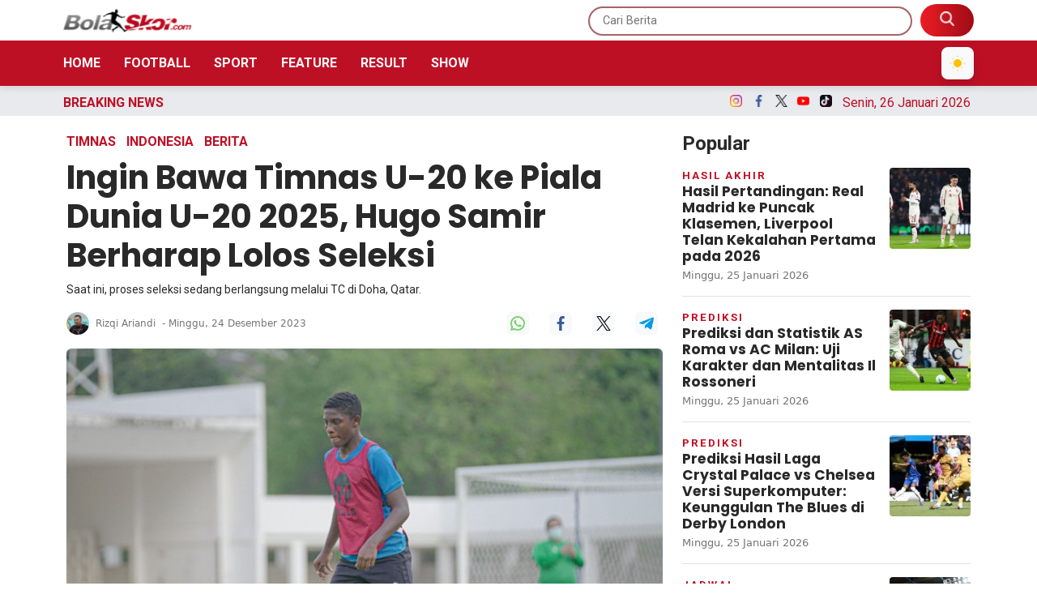

--- FILE ---
content_type: text/html; charset=UTF-8
request_url: https://bolaskor.merahputih.com/post/read/ingin-bawa-timnas-u-20-ke-piala-dunia-u-20-2025-hugo-samir-berharap-lolos-seleksi
body_size: 14729
content:
<!DOCTYPE html>
<html lang="id">
  <head>
      
    <title>Ingin Bawa Timnas U-20 ke Piala Dunia U-20 2025, Hugo Samir Berharap Lolos Seleksi - BolaSkor</title>
<meta content="index,follow" name="googlebot-news">
<meta content="index,follow" name="googlebot">
<meta name="robots" content="index, follow">
<meta name="robots" content="max-image-preview:large">
<meta name="theme-color" content="#be1025">
<meta content="id" name="language">
<meta content="id" name="geo.country">
<meta http-equiv="content-language" content="In-Id">
<meta content="Indonesia" name="geo.placename">
<meta charset="utf-8">
<meta content="IE=edge,chrome=1" http-equiv="X-UA-Compatible">
<meta name="viewport" content="width=device-width, initial-scale=1.0">
<meta name="generator" content="AdminCI">
<meta name="alexaVerifyID" content="dUaGi1a4ZP00OK">
<meta name="google-site-verification" content="MBl1jA9fkf87UmSYX PD73yZVvEvynF76vCWNsWD5v0">
<meta name="msvalidate.01" content="AA57AB3AECE0EC3F46AA5A9DC916F156">
<meta name="yandex-verification" content="0bb1a2656a92ca33">
<meta property="fb:app_id" content="354502864584960">
<meta property="fb:pages" content="1464887163762993">
<meta property="og:site_name" content="BolaSkor">
<meta property="article:modified_time" content="2023-12-24T14:23:44+07:00">
<meta property="article:published_time" content="2023-12-24T17:00:00+07:00">
<meta property="article:publisher" content="1464887163762993">
<meta name="description" content="BolaSkor.com   Pemain Borneo FC Samarinda, Hugo Samir, berharap lolos seleksi Timnas Indonesia U 20. Tim tersebut diproyeksikan berlaga di Piala AFF U 19 2024  8230 ">
<meta name="keywords" content="timnas indonesia u 19, timnas indonesia u 20, tc timnas, hugo samir, breaking news">
<meta itemprop="image" content="https://img.bolaskor.com/media/19/19/83/191983fd436d288c68e3cfb7f07c7d9e.jpeg">
<meta property="og:description" content="BolaSkor.com   Pemain Borneo FC Samarinda, Hugo Samir, berharap lolos seleksi Timnas Indonesia U 20. Tim tersebut diproyeksikan berlaga di Piala AFF U 19 2024  8230 ">
<meta property="og:image" content="https://img.bolaskor.com/media/19/19/83/191983fd436d288c68e3cfb7f07c7d9e.jpeg">
<meta property="og:title" content="Ingin Bawa Timnas U 20 ke Piala Dunia U 20 2025, Hugo Samir Berharap Lolos Seleksi">
<meta property="og:type" content="article">
<meta property="og:url" content="https://bolaskor.merahputih.com/post/read/ingin-bawa-timnas-u-20-ke-piala-dunia-u-20-2025-hugo-samir-berharap-lolos-seleksi">
<meta property="og:updated_time" content="2023-12-24T14:23:44+07:00">
<meta name="twitter:card" content="summary_large_image">
<meta name="twitter:description" content="BolaSkor.com   Pemain Borneo FC Samarinda, Hugo Samir, berharap lolos seleksi Timnas Indonesia U 20. Tim tersebut diproyeksikan berlaga di Piala AFF U 19 2024  8230 ">
<meta name="twitter:image:src" content="https://img.bolaskor.com/media/19/19/83/191983fd436d288c68e3cfb7f07c7d9e.jpeg">
<meta name="twitter:title" content="Ingin Bawa Timnas U 20 ke Piala Dunia U 20 2025, Hugo Samir Berharap Lolos Seleksi">
<meta name="twitter:url" content="https://bolaskor.merahputih.com/post/read/ingin-bawa-timnas-u-20-ke-piala-dunia-u-20-2025-hugo-samir-berharap-lolos-seleksi">
<link href="https://bolaskor.merahputih.com/themes/2022/img/logo/shortcut-icon.png" rel="shortcut icon">
<link href="https://bolaskor.merahputih.com/themes/2022/img/logo/apple-touch-icon.png" rel="apple-touch-icon">
<link href="https://bolaskor.merahputih.com/themes/2022/img/logo/apple-touch-icon-72x72.png" rel="apple-touch-icon" sizes="72x72">
<link href="https://bolaskor.merahputih.com/themes/2022/img/logo/apple-touch-icon-114x114.png" rel="apple-touch-icon" sizes="114x114">
<link href="https://bolaskor.merahputih.com/feed.xml" rel="alternate" title="BolaSkor | Portal Berita Bola dan Olahraga Terkini" type="application/rss+xml">
<link href="https://bolaskor.merahputih.com/post/read/ingin-bawa-timnas-u-20-ke-piala-dunia-u-20-2025-hugo-samir-berharap-lolos-seleksi" rel="canonical">
<link rel="amphtml" href="https://bolaskor.merahputih.com/post/amp/ingin-bawa-timnas-u-20-ke-piala-dunia-u-20-2025-hugo-samir-berharap-lolos-seleksi">
<script type="application/ld+json">{"@context":"http://schema.org","@type":"WebSite","url":"https://bolaskor.merahputih.com","description":"Portal berita sepak bola terkini seputar prediksi, update skor, klasemen, jadwal dan hasil pertandingan lengkap hingga gosip di lapangan.","headline":"BolaSkor | Portal Berita Bola dan Olahraga Terkini","publisher":{"@type":"Organization","name":"BolaSkor"},"image":"https://bolaskor.merahputih.com/themes/2022/img/logo/logo.png","name":"BolaSkor","potentialAction":{"@type":"SearchAction","target":"https://bolaskor.merahputih.com/search?q={search_term_string}","query-input":"required name=search_term_string"}}</script>
<script type="application/ld+json">{"@context":"http://schema.org","@type":"NewsArticle","author":{"@type":"Person","name":"Rizqi Ariandi","url":"https://bolaskor.merahputih.com/user/rizqiariandi"},"dateModified":"2023-12-24T14:23:44+07:00","datePublished":"2023-12-24T17:00:00+07:00","description":"Bolaskor.com - pemain borneo fc samarinda, hugo samir, berharap lolos seleksi timnas indonesia u-20. tim tersebut diproyeksikan berlaga di piala aff u-19 2024 dan kualifikasi&#8230;","headline":"Ingin-Bawa-Timnas-U-20-ke-Piala-Dunia-U-20-2025-Hugo-Samir-Berharap-Lolos-Seleksi","image":{"@type":"ImageObject","url":"https://img.bolaskor.com/media/19/19/83/191983fd436d288c68e3cfb7f07c7d9e_800x450.jpeg","height":450,"width":800},"articleBody":"BolaSkor.com - Pemain Borneo FC Samarinda, Hugo Samir, berharap lolos seleksi Timnas Indonesia U-20. Tim tersebut diproyeksikan berlaga di Piala AFF U-19 2024 dan Kualifikasi Piala Asia U-20 2025 serta target besarnya adalah lolos ke putaran final Piala Dunia U-20 2025 di Cile.\r\nSaat ini, proses pembentukan Timnas Indonesia U-20 sudah dimulai. Pelatih Indra Sjafri memboyong 26 pemain, termasuk Hugo Samir, untuk berlatih di Aspire Academy, Doha, Qatar. Pemusatan latihan atau training camp (TC) tersebut digelar sejak Sabtu (23/12).\r\n\"Target pribadi saya bisa bergabung bersama Timnas U-20 ini dan bisa berpartisipasi hingga Piala Dunia (U-20) nanti. Dan semoga untuk seterusnya saya bisa (mendapat panggilan) di timnas terus,\" kata Hugo Samir.\r\nJika terpilih, Hugo Samir ingin membantu Timnas Indonesia U-20 mencapai semua target. Target yang dimaksud adalah juara Piala AFF U-19 2024, lolos ke Piala AFC U-20 2025 serta mendapat satu tiket ke putaran final Piala Dunia U-20 2025 di Cile.\r\n\r\n\"Kalau target, kami semua satu tim bersama coach (Indra Sjafri), tentu kami ingin lolos lolos Piala Dunia (U-20 2025), kita ingin (lolos ke Piala) AFC (U-20 2025), kemudian di Piala AFF U-19 kalau bisa ingin juara.\"\r\n\"Pokoknya target kami semua di sini (Timnas U-20) bisa di high level dan bisa bermain di Piala Dunia (U-20 2025),\" tutur Hugo menambahkan.\r\nKarena itu, Hugo berharap setiap proses yang dilalui, termasuk dalam TC di Doha, Qatar, yang berlangsung sejak Sabtu (23/12), dapat berjalan sesuai rencana. Ia pun bersyukur karena bisa menjalani latihan perdana dengan baik.\r\n\"Latihan perdana (pada Sabtu, 23 Desember 2023-Red) ini menurut saya sangat bagus karena, karena saya bisa berlatih lagi bersama teman-teman, beberapa juga ada yang baru kenal. Latihan ini juga baik untuk saya mengembalikan kondisi kebugaran tubuh,\" tutur putra dari legenda Persebaya Surabaya, Jacksen Ferreira Tiago tersebut.","publisher":{"@type":"Organization","logo":{"@type":"ImageObject","url":"https://bolaskor.merahputih.com/themes/2022/img/logo/shortcut-icon.png","width":192,"height":60},"name":"BolaSkor"},"mainEntityOfPage":"https://bolaskor.merahputih.com/post/read/ingin-bawa-timnas-u-20-ke-piala-dunia-u-20-2025-hugo-samir-berharap-lolos-seleksi","name":"Ingin-Bawa-Timnas-U-20-ke-Piala-Dunia-U-20-2025-Hugo-Samir-Berharap-Lolos-Seleksi","url":"https://bolaskor.merahputih.com/post/read/ingin-bawa-timnas-u-20-ke-piala-dunia-u-20-2025-hugo-samir-berharap-lolos-seleksi","dateCreated":"2023-12-24T13:37:15+07:00"}</script>
<script type="application/ld+json">{"@context":"http://schema.org","@type":"BreadcrumbList","itemListElement":[{"@type":"ListItem","position":1,"name":"Home","item":"https://bolaskor.merahputih.com"},{"@type":"ListItem","position":2,"name":"Berita","item":"https://bolaskor.merahputih.com/post/category/berita"},{"@type":"ListItem","position":3,"name":"Timnas","item":"https://bolaskor.merahputih.com/post/category/timnas"},{"@type":"ListItem","position":3,"name":"Indonesia","item":"https://bolaskor.merahputih.com/post/category/nasional"}]}</script>
    <meta name="google-site-verification" content="jf3yPI3v_oGOHj6cuqhrv6ncZrroYKs0E-qmhONCEls" />
    
    <!-- Import Google Font -->
    <link rel="preconnect" href="https://fonts.googleapis.com">
    <link rel="preconnect" href="https://fonts.gstatic.com" crossorigin>
    <!-- Roboto -->
    <link href="https://fonts.googleapis.com/css2?family=Roboto:wght@100;300;400;500;700;900&display=swap" rel="stylesheet">
    <!-- Poppins -->
    <link href="https://fonts.googleapis.com/css2?family=Poppins:wght@100;200;300;400;500;600;700;800;900&display=swap" rel="stylesheet">
    <!-- Newsreader -->
    <link href="https://fonts.googleapis.com/css2?family=Newsreader:wght@200;300;400;500;600;700;800&display=swap" rel="stylesheet">
    
    <!-- Font Awesome -->
    <link rel="stylesheet" href="https://cdnjs.cloudflare.com/ajax/libs/font-awesome/6.4.2/css/all.min.css" integrity="sha512-z3gLpd7yknf1YoNbCzqRKc4qyor8gaKU1qmn+CShxbuBusANI9QpRohGBreCFkKxLhei6S9CQXFEbbKuqLg0DA==" crossorigin="anonymous" referrerpolicy="no-referrer" />

    <!-- Import Animate CSS -->
    <link rel="stylesheet" href="https://bolaskor.merahputih.com/themes/2022/css/animate/animate.min.css" />
	
	  <!-- Import Hamburgers CSS -->
    <link rel="stylesheet" href="https://bolaskor.merahputih.com/themes/2022/css/hamburgers/hamburgers.css" />

    <!-- Import Bootstrap v5 CSS -->
    <link rel="stylesheet" href="https://bolaskor.merahputih.com/themes/2022/css/bootstrap/bootstrap.min.css" />

    <!-- Import Owl Carousel CSS -->
    <link rel="stylesheet" href="https://bolaskor.merahputih.com/themes/2022/css/owlcarousel/owl.carousel.min.css" />
    <link rel="stylesheet" href="https://bolaskor.merahputih.com/themes/2022/css/owlcarousel/owl.theme.default.min.css" />

    <!-- Import Fancybox -->
    <link rel="stylesheet" href="https://cdn.jsdelivr.net/npm/@fancyapps/ui@4.0/dist/fancybox.css" />
    
    <!-- Import CSS -->
    <link rel="stylesheet" href="https://bolaskor.merahputih.com/themes/2022/css/dark-mode.css?updated=1769367211"/>

    <!-- Import CSS -->
    <link rel="stylesheet" href="https://bolaskor.merahputih.com/themes/2022/css/style.css?updated=1769367211"/>

    <!-- instagram -->
    <script async defer src="//platform.instagram.com/en_US/embeds.js"></script>

    <meta name="google-site-verification" content="KK-Ztg5ULL_jdXh50yfeMTebhEpu8uMTY6cokHD5UbY" />

<!-- Google tag (gtag.js) -->
<script async src="https://www.googletagmanager.com/gtag/js?id=G-0T01DS5C7E"></script>
<script>
  window.dataLayer = window.dataLayer || [];
  function gtag(){dataLayer.push(arguments);}
  gtag('js', new Date());

  gtag('config', 'G-0T01DS5C7E');
</script>

<!-- Google Tag Manager -->
<script>(function(w,d,s,l,i){w[l]=w[l]||[];w[l].push({'gtm.start':
new Date().getTime(),event:'gtm.js'});var f=d.getElementsByTagName(s)[0],
j=d.createElement(s),dl=l!='dataLayer'?'&l='+l:'';j.async=true;j.src=
'https://www.googletagmanager.com/gtm.js?id='+i+dl;f.parentNode.insertBefore(j,f);
})(window,document,'script','dataLayer','GTM-K9H4ZSVL');</script>
<!-- End Google Tag Manager -->

<!-- Google tag (gtag.js) -->
<script async src="https://www.googletagmanager.com/gtag/js?id=G-VF2G062VBR"></script>
<script>
  window.dataLayer = window.dataLayer || [];
  function gtag(){dataLayer.push(arguments);}
  gtag('js', new Date());

  gtag('config', 'G-VF2G062VBR');
</script>

<!-- Google Tag Manager -->
<script>(function(w,d,s,l,i){w[l]=w[l]||[];w[l].push({'gtm.start':
new Date().getTime(),event:'gtm.js'});var f=d.getElementsByTagName(s)[0],
j=d.createElement(s),dl=l!='dataLayer'?'&l='+l:'';j.async=true;j.src=
'https://www.googletagmanager.com/gtm.js?id='+i+dl;f.parentNode.insertBefore(j,f);
})(window,document,'script','dataLayer','GTM-P9HDD4SM');</script>
<!-- End Google Tag Manager -->
                
  </head>
  <body>

    <!-- Google Tag Manager (noscript) -->
    <noscript><iframe src="https://www.googletagmanager.com/ns.html?id=GTM-K9H4ZSVL"
    height="0" width="0" style="display:none;visibility:hidden"></iframe></noscript>
    <!-- End Google Tag Manager (noscript) -->
    
    <!-- Google Tag Manager (noscript) -->
    <noscript><iframe src="https://www.googletagmanager.com/ns.html?id=GTM-P9HDD4SM"
    height="0" width="0" style="display:none;visibility:hidden"></iframe></noscript>
    <!-- End Google Tag Manager (noscript) -->

        <!-- Navbar Header -->
    <header id="nav-header">
      <nav id="header-top" class="navbar navbar-expand-lg navbar-light white top-0">
        <div class="container px-2">
          <div class="d-flex justify-content-between w-100 px-lg-0 align-items-center">
            <div class="d-inline-flex d-lg-none align-items-center py-2 h-100">
              <button id="btn-nav-header" class="hamburger hamburger--slider" type="button">
                <span class="hamburger-box">
                  <span class="hamburger-inner"></span>
                </span>
              </button>
            </div>
            <a class="navbar-brand d-inline-flex me-0" href="/">
              <img class="theme-logo" src="https://bolaskor.merahputih.com/themes/2022/img/logo/bs.png" data-light-src="https://bolaskor.merahputih.com/themes/2022/img/logo/bs.png" data-dark-src="https://bolaskor.merahputih.com/themes/2022/img/logo/bs-w.png" alt="" srcset="" width="160" height="30">
            </a>
            <div class="search-top d-none d-lg-inline-flex">
              <form role="search" method="get" action="https://bolaskor.merahputih.com/search">
                <input type="text" class="roboto py-2 px-3" placeholder="Cari Berita" name="q" />
                <button type="submit" class="py-2 px-4 d-inline-block">
                  <img src="https://bolaskor.merahputih.com/themes/2022/img/src.png" alt="" srcset="" width="18" height="18" style="margin-top: -5px;">
                </button>
              </form>
            </div>
            <div class="search-mobile d-inline-flex d-lg-none">
              <button type="button" class="py-2 px-2 d-inline-block bg-transparent border-0" data-bs-toggle="modal" data-bs-target="#exampleModal">
                <img src="https://bolaskor.merahputih.com/themes/2022/img/src-m.png" alt="" srcset="" width="18" height="18">
              </button>

              <!-- Dark Mode Toggle Button Mobile -->
              <button id="theme-toggle-mobile" type="button" class="py-2 px-2 d-inline-block bg-light border-0 ms-2 dark-mode-btn" aria-label="Toggle dark mode" style="cursor: pointer; z-index: 1000;">
                <svg class="moon-icon" xmlns="http://www.w3.org/2000/svg" width="18" height="18" fill="none" viewBox="0 0 20 20">
                  <circle cx="10" cy="10" r="5" fill="#FFC107" />
                  <g stroke="#FFC107" stroke-width="1.2">
                    <line x1="10" y1="2" x2="10" y2="0.8" />
                    <line x1="10" y1="18" x2="10" y2="19.2" />
                    <line x1="2" y1="10" x2="0.8" y2="10" />
                    <line x1="18" y1="10" x2="19.2" y2="10" />
                    <line x1="15.07" y1="4.93" x2="15.85" y2="4.15" />
                    <line x1="4.93" y1="15.07" x2="4.15" y2="15.85" />
                    <line x1="4.93" y1="4.93" x2="4.15" y2="4.15" />
                    <line x1="15.07" y1="15.07" x2="15.85" y2="15.85" />
                  </g>
                </svg>
                <svg class="sun-icon d-none" xmlns="http://www.w3.org/2000/svg" width="18" height="18" fill="none" viewBox="0 0 20 20">
                  <path d="M15.5 13.5A7 7 0 0 1 6.5 4.5a7 7 0 1 0 9 9z" fill="#343a40" />
                </svg>
              </button>
            </div>
          </div>
        </div>
      </nav>
      <nav id="header-top-mobile" class="navbar navbar-expand-lg navbar-light white d-lg-none">
        <div class="container px-2">
          <div class="d-flex justify-content-between w-100 px-lg-0 align-items-center">
            <div class="d-inline-flex d-lg-none align-items-center py-2 h-100">
              <button id="btn-nav-header-mobile" class="hamburger hamburger--slider" type="button">
                <span class="hamburger-box">
                  <span class="hamburger-inner"></span>
                </span>
              </button>
            </div>
            <a class="navbar-brand d-inline-flex me-0" href="/">
              <img class="theme-logo" src="https://bolaskor.merahputih.com/themes/2022/img/logo/bs.png" data-light-src="https://bolaskor.merahputih.com/themes/2022/img/logo/bs.png" data-dark-src="https://bolaskor.merahputih.com/themes/2022/img/logo/bs-w.png" alt="" srcset="" width="160" height="30">
            </a>
            <div class="search-top d-none d-lg-inline-flex">
              <form role="search" method="get" action="https://bolaskor.merahputih.com/search">
                <input type="text" class="roboto py-2 px-3" placeholder="Cari Berita" name="q" />
                <button type="submit" class="py-2 px-4 d-inline-block">
                  <img src="https://bolaskor.merahputih.com/themes/2022/img/src.png" alt="" srcset="" width="18" height="18" style="margin-top: -5px;">
                </button>
              </form>
            </div>
            <div class="search-mobile d-inline-flex d-lg-none">
              <button type="button" class="py-2 px-2 d-inline-block bg-transparent border-0" data-bs-toggle="modal" data-bs-target="#exampleModal">
                <img src="https://bolaskor.merahputih.com/themes/2022/img/src-m.png" alt="" srcset="" width="18" height="18">
              </button>

              <!-- Dark Mode Toggle Button Mobile -->
              <button id="theme-toggle-mobile" type="button" class="py-2 px-2 d-inline-block bg-light border-0 ms-2" aria-label="Toggle dark mode">
                <svg class="moon-icon" xmlns="http://www.w3.org/2000/svg" width="18" height="18" fill="none" viewBox="0 0 20 20">
                  <circle cx="10" cy="10" r="5" fill="#FFC107" />
                  <g stroke="#FFC107" stroke-width="1.2">
                    <line x1="10" y1="2" x2="10" y2="0.8" />
                    <line x1="10" y1="18" x2="10" y2="19.2" />
                    <line x1="2" y1="10" x2="0.8" y2="10" />
                    <line x1="18" y1="10" x2="19.2" y2="10" />
                    <line x1="15.07" y1="4.93" x2="15.85" y2="4.15" />
                    <line x1="4.93" y1="15.07" x2="4.15" y2="15.85" />
                    <line x1="4.93" y1="4.93" x2="4.15" y2="4.15" />
                    <line x1="15.07" y1="15.07" x2="15.85" y2="15.85" />
                  </g>
                </svg>
                <svg class="sun-icon d-none" xmlns="http://www.w3.org/2000/svg" width="18" height="18" fill="none" viewBox="0 0 20 20">
                  <path d="M15.5 13.5A7 7 0 0 1 6.5 4.5a7 7 0 1 0 9 9z" fill="#343a40" />
                </svg>
              </button>
            </div>
          </div>
        </div>
      </nav>
      <nav id="header-menu" class="navbar navbar-expand-lg navbar-light primary d-none d-lg-block">
        <div class="container px-2">
          <div class="d-flex justify-content-between align-items-center w-100 px-0">
            <a id="logo-header-menu" class="navbar-brand d-none me-0" href="/">
              <img src="https://bolaskor.merahputih.com/themes/2022/img/logo/logo-w.png" alt="" srcset="" width="160" height="30">
            </a>
            <ul class="list-unstyled list-inline mb-0">
              <li class="list-inline-item"><a href="https://bolaskor.merahputih.com" class="py-1 px-2 text-white text-uppercase fw-600 text-decoration-none roboto ps-0">Home</a></li>
                            <li class="list-inline-item"><a href="javascript:void(0);" class="py-1 px-2 text-white text-uppercase fw-600 text-decoration-none roboto btn-dropdown-nasional">Football</a></li>
              <li class="list-inline-item"><a href="javascript:void(0);" class="py-1 px-2 text-white text-uppercase fw-600 text-decoration-none roboto btn-dropdown-internasional">Sport</a></li>
              <li class="list-inline-item"><a href="https://bolaskor.merahputih.com/post/category/feature" class="py-1 px-2 text-white text-uppercase fw-600 text-decoration-none roboto">Feature</a></li>
              <li class="list-inline-item"><a href="javascript:void(0);" class="py-1 px-2 text-white text-uppercase fw-600 text-decoration-none roboto btn-dropdown-otosport">Result</a></li>
                            <li class="list-inline-item"><a href="javascript:void(0);" class="py-1 px-2 text-white text-uppercase fw-600 text-decoration-none roboto btn-dropdown-galeri">Show</a></li>
            </ul>

            <div class="d-inline-flex">
              <button id="btn-header-menu" type="button" class="py-2 px-2 d-none bg-transparent border-0" data-bs-toggle="modal" data-bs-target="#exampleModal">
                <img src="https://bolaskor.merahputih.com/themes/2022/img/src.png" alt="" srcset="" width="18" height="18" style="margin-top: -5px;">
              </button>

              <!-- Dark Mode Toggle Button Mobile -->
              <button id="theme-toggle-mobile" type="button" class="py-2 px-2 d-inline-block bg-light border-0 ms-2 dark-mode-btn" aria-label="Toggle dark mode" style="cursor: pointer; z-index: 1000;">
                <svg class="moon-icon" xmlns="http://www.w3.org/2000/svg" width="18" height="18" fill="none" viewBox="0 0 20 20">
                  <circle cx="10" cy="10" r="5" fill="#FFC107" />
                  <g stroke="#FFC107" stroke-width="1.2">
                    <line x1="10" y1="2" x2="10" y2="0.8" />
                    <line x1="10" y1="18" x2="10" y2="19.2" />
                    <line x1="2" y1="10" x2="0.8" y2="10" />
                    <line x1="18" y1="10" x2="19.2" y2="10" />
                    <line x1="15.07" y1="4.93" x2="15.85" y2="4.15" />
                    <line x1="4.93" y1="15.07" x2="4.15" y2="15.85" />
                    <line x1="4.93" y1="4.93" x2="4.15" y2="4.15" />
                    <line x1="15.07" y1="15.07" x2="15.85" y2="15.85" />
                  </g>
                </svg>
                <svg class="sun-icon d-none" xmlns="http://www.w3.org/2000/svg" width="18" height="18" fill="none" viewBox="0 0 20 20">
                  <path d="M15.5 13.5A7 7 0 0 1 6.5 4.5a7 7 0 1 0 9 9z" fill="#343a40" />
                </svg>
              </button>
            </div>
          </div>
        </div>
      </nav>
      <nav id="nav-header-mobile" class="navbar navbar-expand-lg navbar-light white d-block d-lg-none">
        <div class="container-fluid h-100">
          <div class="d-flex w-100 flex-column h-100">
            <ul class="list-unstyled mb-0">
              <li class="mb-3">
                <a href="/" class="py-1 px-2 text-color-title text-uppercase text-decoration-none roboto">
                  <img src="https://bolaskor.merahputih.com/themes/2022/img/icon-menu/home.png" alt="" width="18" height="18" class="me-2 theme-switchable-icon" data-light-src="https://bolaskor.merahputih.com/themes/2022/img/icon-menu/home.png" data-dark-src="https://bolaskor.merahputih.com/themes/2022/img/icon-menu/home-w.png">
                  Home
                </a>
              </li>
                            <li class="mb-3">
                <a href="#collapseNasional" class="py-1 px-2 text-color-title text-uppercase text-decoration-none roboto" data-bs-toggle="collapse" role="button" aria-expanded="false" aria-controls="collapseNasional">
                  <img src="https://bolaskor.merahputih.com/themes/2022/img/icon-menu/bola-internasional.png" alt="" width="18" height="18" class="me-2 theme-switchable-icon" data-light-src="https://bolaskor.merahputih.com/themes/2022/img/icon-menu/bola-internasional.png" data-dark-src="https://bolaskor.merahputih.com/themes/2022/img/icon-menu/bola-internasional-w.png">
                  Football
                </a>
                <div class="collapse" id="collapseNasional">
                  <div class="card card-body border-0 pb-0">
                    <ul class="mb-0 list-style-dics ps-3">
                      <li class="mb-3"><a href="https://bolaskor.merahputih.com/post/category/nasional" class="d-inline-block py-1 px-2 text-color-title text-uppercase text-decoration-none roboto">Indonesia</a></li>
                      <li class="mb-3"><a href="https://bolaskor.merahputih.com/post/category/liga-inggris" class="d-inline-block py-1 px-2 text-color-title text-uppercase text-decoration-none roboto">Inggris</a></li>
                      <li class="mb-3"><a href="https://bolaskor.merahputih.com/post/category/liga-spanyol" class="d-inline-block py-1 px-2 text-color-title text-uppercase text-decoration-none roboto">Spanyol</a></li>
                      <li class="mb-3"><a href="https://bolaskor.merahputih.com/post/category/liga-italia" class="d-inline-block py-1 px-2 text-color-title text-uppercase text-decoration-none roboto">Italia</a></li>
                      <li class="mb-3"><a href="https://bolaskor.merahputih.com/post/category/liga-lain" class="d-inline-block py-1 px-2 text-color-title text-uppercase text-decoration-none roboto">Liga Lain</a></li>
                      <li class="mb-3"><a href="https://bolaskor.merahputih.com/post/category/uefa" class="d-inline-block py-1 px-2 text-color-title text-uppercase text-decoration-none roboto">Eropa</a></li>
                      <li class="mb-3"><a href="https://bolaskor.merahputih.com/post/category/international" class="d-inline-block py-1 px-2 text-color-title text-uppercase text-decoration-none roboto">Internasional</a></li>
                                          </ul>
                  </div>
                </div>
              </li>
                            <li class="mb-3">
                <a href="#collapseSport" class="py-1 px-2 text-color-title text-uppercase text-decoration-none roboto" data-bs-toggle="collapse" role="button" aria-expanded="false" aria-controls="collapseSport">
                  <img src="https://bolaskor.merahputih.com/themes/2022/img/icon-menu/sports.png" alt="" width="18" height="18" class="me-2 theme-switchable-icon" data-light-src="https://bolaskor.merahputih.com/themes/2022/img/icon-menu/sports.png" data-dark-src="https://bolaskor.merahputih.com/themes/2022/img/icon-menu/sports-w.png">
                  Sport
                </a>
                <div class="collapse" id="collapseSport">
                  <div class="card card-body border-0 pb-0">
                    <ul class="mb-0 list-style-dics ps-3">
                      <li class="mb-3"><a href="https://bolaskor.merahputih.com/post/category/basket" class="d-inline-block py-1 px-2 text-color-title text-uppercase text-decoration-none roboto">Basket</a></li>
                      <li class="mb-3"><a href="https://bolaskor.merahputih.com/post/category/motogp" class="d-inline-block py-1 px-2 text-color-title text-uppercase text-decoration-none roboto">MotoGP</a></li>
                      <li class="mb-3"><a href="https://bolaskor.merahputih.com/post/category/bulu-tangkis" class="d-inline-block py-1 px-2 text-color-title text-uppercase text-decoration-none roboto">Bulutangkis</a></li>
                      <li class="mb-3"><a href="https://bolaskor.merahputih.com/post/category/sport" class="d-inline-block py-1 px-2 text-color-title text-uppercase text-decoration-none roboto">Lainnya</a></li>
                                          </ul>
                  </div>
                </div>
              </li>
              <li class="mb-3">
                <a href="https://bolaskor.merahputih.com/post/category/feature" class="py-1 px-2 text-color-title text-uppercase text-decoration-none roboto">
                  <img src="https://bolaskor.merahputih.com/themes/2022/img/icon-menu/feature.png" alt="" width="18" height="18" class="me-2 theme-switchable-icon" data-light-src="https://bolaskor.merahputih.com/themes/2022/img/icon-menu/feature.png" data-dark-src="https://bolaskor.merahputih.com/themes/2022/img/icon-menu/feature-w.png">
                  Feature
                </a>
              </li>
              <li class="mb-3">
                <a href="#collapseInternasional" class="py-1 px-2 text-color-title text-uppercase text-decoration-none roboto" data-bs-toggle="collapse" role="button" aria-expanded="false" aria-controls="collapseInternasional">
                  <img src="https://bolaskor.merahputih.com/themes/2022/img/icon-menu/bola-nasional.png" alt="" width="18" height="18" class="me-2 theme-switchable-icon" data-light-src="https://bolaskor.merahputih.com/themes/2022/img/icon-menu/bola-nasional.png" data-dark-src="https://bolaskor.merahputih.com/themes/2022/img/icon-menu/bola-nasional-w.png">
                  Result
                </a>
                <div class="collapse" id="collapseInternasional">
                  <div class="card card-body border-0 pb-0">
                    <ul class="mb-0 list-style-dics ps-3">
                      <li class="mb-3"><a href="https://bolaskor.merahputih.com/post/category/jadwal" class="d-inline-block py-1 px-2 text-color-title text-uppercase text-decoration-none roboto">Jadwal</a></li>
                      <li class="mb-3"><a href="https://bolaskor.merahputih.com/post/category/hasil-akhir" class="d-inline-block py-1 px-2 text-color-title text-uppercase text-decoration-none roboto">Hasil</a></li>
                      <li class="mb-3"><a href="https://bolaskor.merahputih.com/post/category/prediksi" class="d-inline-block py-1 px-2 text-color-title text-uppercase text-decoration-none roboto">Prediksi</a></li>
                    </ul>
                  </div>
                </div>
              </li>
              <li class="mb-3">
                <a href="#collapseGaleri" class="py-1 px-2 text-color-title text-uppercase text-decoration-none roboto" data-bs-toggle="collapse" role="button" aria-expanded="false" aria-controls="collapseGaleri">
                  <img src="https://bolaskor.merahputih.com/themes/2022/img/icon-menu/gallery.png" alt="" width="18" height="18" class="me-2 theme-switchable-icon" data-light-src="https://bolaskor.merahputih.com/themes/2022/img/icon-menu/gallery.png" data-dark-src="https://bolaskor.merahputih.com/themes/2022/img/icon-menu/gallery-w.png">
                  Show
                </a>
                <div class="collapse" id="collapseGaleri">
                  <div class="card card-body border-0 pb-0">
                    <ul class="mb-0 list-style-dics ps-3">
                      <li class="mb-3"><a href="https://bolaskor.merahputih.com/post/category/galeri-foto" class="d-inline-block py-1 px-2 text-color-title text-uppercase text-decoration-none roboto">Foto</a></li>
                      <li class="mb-3"><a href="https://bolaskor.merahputih.com/post/category/galeri-video" class="d-inline-block py-1 px-2 text-color-title text-uppercase text-decoration-none roboto">Video</a></li>
                      <!-- <li class="mb-3"><a href="https://bolaskor.merahputih.com/post/category/infografis" class="d-inline-block py-1 px-2 text-color-title text-uppercase text-decoration-none roboto">Infografis</a></li> -->
                    </ul>
                  </div>
                </div>
              </li>
            </ul>
            <div class="d-flex mt-auto flex-column">
              <div class="w-100 line gray-light mb-2"></div>
              <div class="row justify-content-start align-items-center">
                <div class="col-6 text-center">
                  <a class="d-inline-block mb-2" href="https://www.merahputih.com/" target="_blank">
                    <img class="theme-logo" src="https://bolaskor.merahputih.com/themes/2022/img/logo/mp.png" data-light-src="https://bolaskor.merahputih.com/themes/2022/img/logo/mp.png" data-dark-src="https://bolaskor.merahputih.com/themes/2022/img/logo/mp-w.png" alt="" height="20" class="w-auto mb-3">
                  </a>
                </div>
                <div class="col-6 text-center">
                  <a class="d-inline-block mb-2" href="https://kabaroto.com/" target="_blank">
                    <img class="theme-logo" src="https://bolaskor.merahputih.com/themes/2022/img/logo/ko.png" data-light-src="https://bolaskor.merahputih.com/themes/2022/img/logo/ko.png" data-dark-src="https://bolaskor.merahputih.com/themes/2022/img/logo/ko-w.png" alt="" height="20" class="w-auto mb-3">
                  </a>
                </div>
                <div class="col-6 text-center">
                  <a class="d-inline-block mb-2" href="https://side.merahputih.com/" target="_blank">
                    <img class="theme-logo" src="https://bolaskor.merahputih.com/themes/2022/img/logo/side.png" data-light-src="https://bolaskor.merahputih.com/themes/2022/img/logo/side.png" data-dark-src="https://bolaskor.merahputih.com/themes/2022/img/logo/side-w.png" alt="" height="20" class="w-auto mb-3">
                  </a>
                </div>
                <div class="col-6 text-center">
                  <a class="d-inline-block mb-2" href="https://www.kamibijak.com/" target="_blank">
                    <img class="theme-logo" src="https://bolaskor.merahputih.com/themes/2022/img/logo/kb.png" data-light-src="https://bolaskor.merahputih.com/themes/2022/img/logo/kb.png" data-dark-src="https://bolaskor.merahputih.com/themes/2022/img/logo/kb-w.png" alt="" height="20" class="w-auto mb-3">
                  </a>
                </div>
                <div class="col-6 text-center">
                  <a class="d-inline-block mb-2" href="https://esports.merahputih.com/" target="_blank">
                    <img class="theme-logo" src="https://bolaskor.merahputih.com/themes/2022/img/logo/esports.png" data-light-src="https://bolaskor.merahputih.com/themes/2022/img/logo/esports.png" data-dark-src="https://bolaskor.merahputih.com/themes/2022/img/logo/esports-w.png" alt="" height="20" class="w-auto mb-3">
                  </a>
                </div>
                <div class="col-6 text-center">
                  <a class="d-inline-block mb-2" href="https://iqra.merahputih.com/" target="_blank">
                    <img class="theme-logo" src="https://bolaskor.merahputih.com/themes/2022/img/logo/iqra.png" data-light-src="https://bolaskor.merahputih.com/themes/2022/img/logo/iqra.png" data-dark-src="https://bolaskor.merahputih.com/themes/2022/img/logo/iqra-w.png" alt="" height="20" class="w-auto mb-3">
                  </a>
                </div>

              </div>
              <div class="w-100 line gray-light mb-2"></div>
              <ul class="list-unstyled list-inline mb-2">
                <li class="list-inline-item"><a target="_blank" href="https://instagram.com/bolaskorcom?igshid=MzRlODBiNWFlZA==" class="py-1 px-1 btn btn-light fs-10"><img src="https://bolaskor.merahputih.com/themes/2022/img/icon-sosmed/ico-ig.png" alt="" srcset="" width="20" height="20"></a></li>
                <li class="list-inline-item"><a target="_blank" href="https://www.facebook.com/bolaskorupdate" class="py-1 px-1 btn btn-light fs-10"><img src="https://bolaskor.merahputih.com/themes/2022/img/icon-sosmed/ico-fb.png" alt="" srcset="" width="20" height="20"></a></li>
                <li class="list-inline-item"><a target="_blank" href="https://twitter.com/Bolaskorcom" class="py-1 px-1 btn btn-light fs-10"><img src="https://bolaskor.merahputih.com/themes/2022/img/icon-sosmed/ico-tw.png" alt="" srcset="" width="20" height="20"></a></li>
                <li class="list-inline-item"><a target="_blank" href="https://youtube.com/@bolaskortv1630?si=XMwZp8y7xHPLA-V8" class="py-1 px-1 btn btn-light fs-10"><img src="https://bolaskor.merahputih.com/themes/2022/img/icon-sosmed/ico-yt.png" alt="" srcset="" width="20" height="20"></a></li>
                <li class="list-inline-item"><a target="_blank" href="https://www.tiktok.com/@bolaskorcom?_t=8fUCdiU4zGj&_r=1" class="py-1 px-1 btn btn-light fs-10"><img src="https://bolaskor.merahputih.com/themes/2022/img/icon-sosmed/ico-tt.png" alt="" srcset="" width="20" height="20"></a></li>
              </ul>
              <div class="w-100 line gray-light"></div>
              <div class="d-flex justify-content-between py-3 flex-column flex-lg-row">
                <p class="text-color text-decoration-none roboto mb-lg-0 text-center text-lg-start fs-10">© Copyright 2021 - bolaskor.com</p>
                <ul class="list-unstyled list-inline mb-0 mx-auto mx-lg-0">
                  <li class="list-inline-item"><a href="tentang-kami.html" class="mb-3 text-color text-decoration-none roboto">Tentang Kami</a></li>
                  <li class="list-inline-item"><a href="redaksi.html" class="mb-3 text-color text-decoration-none roboto">Redaksi</a></li>
                  <li class="list-inline-item"><a href="kode-etik.html" class="mb-3 text-color text-decoration-none roboto">Kode Etik</a></li>
                </ul>
              </div>
            </div>
          </div>
        </div>
      </nav>
      <section id="dropdown-menu-nasional" class="bg-white">
        <div class="container px-2 text-center">
          <ul class="list-unstyled list-inline mb-0 d-inline-block">
            <li class="list-inline-item"><a href="https://bolaskor.merahputih.com/post/category/nasional" class="d-inline-block py-2 px-2 text-color-title text-uppercase fw-600 text-decoration-none roboto">Indonesia</a></li>
            <li class="list-inline-item"><a href="https://bolaskor.merahputih.com/post/category/liga-inggris" class="d-inline-block py-2 px-2 text-color-title text-uppercase fw-600 text-decoration-none roboto">Inggris</a></li>
            <li class="list-inline-item"><a href="https://bolaskor.merahputih.com/post/category/liga-spanyol" class="d-inline-block py-2 px-2 text-color-title text-uppercase fw-600 text-decoration-none roboto">Spanyol</a></li>
            <li class="list-inline-item"><a href="https://bolaskor.merahputih.com/post/category/liga-italia" class="d-inline-block py-2 px-2 text-color-title text-uppercase fw-600 text-decoration-none roboto">Italia</a></li>
            <li class="list-inline-item"><a href="https://bolaskor.merahputih.com/post/category/liga-lain" class="d-inline-block py-2 px-2 text-color-title text-uppercase fw-600 text-decoration-none roboto">Liga Lain</a></li>
            <li class="list-inline-item"><a href="https://bolaskor.merahputih.com/post/category/uefa" class="d-inline-block py-2 px-2 text-color-title text-uppercase fw-600 text-decoration-none roboto">Eropa</a></li>
            <li class="list-inline-item"><a href="https://bolaskor.merahputih.com/post/category/international" class="d-inline-block py-2 px-2 text-color-title text-uppercase fw-600 text-decoration-none roboto">Internasional</a></li>
                      </ul>
        </div>
      </section>
      <section id="dropdown-menu-internasional" class="bg-white">
        <div class="container px-2 text-center">
          <ul class="list-unstyled list-inline mb-0 d-inline-block">
            <li class="list-inline-item"><a href="https://bolaskor.merahputih.com/post/category/basket" class="d-inline-block py-2 px-2 text-color-title text-uppercase fw-600 text-decoration-none roboto">Basket</a></li>
            <li class="list-inline-item"><a href="https://bolaskor.merahputih.com/post/category/motogp" class="d-inline-block py-2 px-2 text-color-title text-uppercase fw-600 text-decoration-none roboto">MotoGP</a></li>
            <li class="list-inline-item"><a href="https://bolaskor.merahputih.com/post/category/bulu-tangkis" class="d-inline-block py-2 px-2 text-color-title text-uppercase fw-600 text-decoration-none roboto">Bulutangkis</a></li>
            <li class="list-inline-item"><a href="https://bolaskor.merahputih.com/post/category/sport" class="d-inline-block py-2 px-2 text-color-title text-uppercase fw-600 text-decoration-none roboto">Lainnya</a></li>
          </ul>
        </div>
      </section>
      <section id="dropdown-menu-otosport" class="bg-white">
        <div class="container px-2 text-center">
          <ul class="list-unstyled list-inline mb-0 d-inline-block">
            <li class="list-inline-item"><a href="https://bolaskor.merahputih.com/post/category/jadwal" class="d-inline-block py-2 px-2 text-color-title text-uppercase fw-600 text-decoration-none roboto">Jadwal</a></li>
            <li class="list-inline-item"><a href="https://bolaskor.merahputih.com/post/category/hasil-akhir" class="d-inline-block py-2 px-2 text-color-title text-uppercase fw-600 text-decoration-none roboto">Hasil</a></li>
            <li class="list-inline-item"><a href="https://bolaskor.merahputih.com/post/category/prediksi" class="d-inline-block py-2 px-2 text-color-title text-uppercase fw-600 text-decoration-none roboto">Prediksi</a></li>
          </ul>
        </div>
      </section>
            <section id="dropdown-menu-galeri" class="bg-white">
        <div class="container px-2 text-center">
          <ul class="list-unstyled list-inline mb-0 d-inline-block">
            <li class="list-inline-item"><a href="https://bolaskor.merahputih.com/post/category/galeri-foto" class="d-inline-block py-2 px-2 text-color-title text-uppercase fw-600 text-decoration-none roboto">Foto</a></li>
            <li class="list-inline-item"><a href="https://bolaskor.merahputih.com/post/category/galeri-video" class="d-inline-block py-2 px-2 text-color-title text-uppercase fw-600 text-decoration-none roboto">Video</a></li>
                      </ul>
        </div>
      </section>
      <div class="overlay-menu-mobile"></div>
      <!-- Breakig News -->
      <section class="breaking-news-sec gray-light pt-1 mb-3 d-block">
        <div class="container px-2">
          <div class="row">
            <div class="col-12 py-1 px-1 position-relative d-inline-flex align-items-center">
              <div class="d-inline-flex align-items-center text-color-primary position-absolute gray-light px-2 fw-bold text-uppercase roboto" style="z-index: 1;">
                Breaking News
              </div>
              <div id="boxBreaking" class="marquee me-2 me-lg-0" style="height: 25px;overflow: hidden;">
                <a>&nbsp;</a>
              </div>
              <div class="d-none d-lg-inline-flex align-items-center text-color-primary position-absolute gray-light px-3 roboto" style="z-index: 1;right: 0;">
                <div class="d-none d-lg-inline-flex flex-row" style="margin-top: -5px;margin-right: .5rem;">
                  <ul class="list-unstyled list-inline mb-0">
                    <li class="list-inline-item" style="margin-right: 0.05rem;"><a target="_blank" href="https://instagram.com/bolaskorcom?igshid=MzRlODBiNWFlZA==" class="py-1 px-1"><img src="https://bolaskor.merahputih.com/themes/2022/img/icon-sosmed/ico-ig.png" alt="" srcset="" width="15" height="15"></a></li>
                    <li class="list-inline-item" style="margin-right: 0.05rem;"><a target="_blank" href="https://www.facebook.com/bolaskorupdate" class="py-1 px-1"><img src="https://bolaskor.merahputih.com/themes/2022/img/icon-sosmed/ico-fb.png" alt="" srcset="" width="15" height="15"></a></li>
                    <li class="list-inline-item" style="margin-right: 0.05rem;"><a target="_blank" href="https://twitter.com/Bolaskorcom" class="py-1 px-1"><img src="https://bolaskor.merahputih.com/themes/2022/img/icon-sosmed/ico-tw.png" alt="" srcset="" width="15" height="15"></a></li>
                    <li class="list-inline-item" style="margin-right: 0.05rem;"><a target="_blank" href="https://youtube.com/@bolaskortv1630?si=XMwZp8y7xHPLA-V8" class="py-1 px-1"><img src="https://bolaskor.merahputih.com/themes/2022/img/icon-sosmed/ico-yt.png" alt="" srcset="" width="15" height="15"></a></li>
                    <li class="list-inline-item" style="margin-right: 0.05rem;"><a target="_blank" href="https://www.tiktok.com/@bolaskorcom?_t=8fUCdiU4zGj&_r=1" class="py-1 px-1"><img src="https://bolaskor.merahputih.com/themes/2022/img/icon-sosmed/ico-tt.png" alt="" srcset="" width="15" height="15"></a></li>
                  </ul>
                </div>
                Senin, 26 Januari 2026              </div>
            </div>
          </div>
        </div>
      </section>
      <!-- /Breakig News -->

    </header>
    <div class="header-space w-100"></div>
    <!-- /Navbar Header -->

    <!-- Modal -->
    <div class="modal fade" id="exampleModal" tabindex="-1" aria-labelledby="exampleModalLabel" aria-hidden="true">
      <div class="modal-dialog">
        <div class="modal-content">

          <div class="modal-body">
            <div class="search-top">
              <form role="search" method="get" action="https://bolaskor.merahputih.com/search">
                <input type="text" class="roboto py-2 px-3 w-100 mb-2" placeholder="Cari Berita" name="q" />
                <button type="submit" class="py-2 px-4 d-inline-block w-100">
                  <img src="https://bolaskor.merahputih.com/themes/2022/img/src.png" alt="" srcset="" width="18" height="18">
                </button>
              </form>
            </div>
          </div>

        </div>
      </div>
    </div>    
    <!-- Main Content -->
    <main>

      <!-- Ads -->
      <section class="">
        <div class="container">
                  </div>
      </section>
      <!-- /Ads -->

      <!-- Content Detail News -->
      <section class="detail-news-content white py-1 py-lg-1">
        <div class="container">
          <div class="row">
            <div class="col-12 col-lg-8">

              <!-- Detail News -->
              <section class="mb-3 detail-news-sec px-1 px-lg-0">

                                  <!-- Category -->
                  <ul class="list-unstyled list-inline mb-2 mt-3">
                                          <li class="list-inline-item">
                        <a href="https://bolaskor.merahputih.com/post/category/timnas" class="text-color-primary text-decoration-none roboto fw-bold d-inline-block mb-0 text-uppercase">Timnas</a>
                      </li>
                                          <li class="list-inline-item">
                        <a href="https://bolaskor.merahputih.com/post/category/nasional" class="text-color-primary text-decoration-none roboto fw-bold d-inline-block mb-0 text-uppercase">Indonesia</a>
                      </li>
                                          <li class="list-inline-item">
                        <a href="https://bolaskor.merahputih.com/post/category/berita" class="text-color-primary text-decoration-none roboto fw-bold d-inline-block mb-0 text-uppercase">Berita</a>
                      </li>
                                      </ul>
                  <!-- /Category -->
                
                
                <!-- Title -->
                <h1 class="poppins fw-bold text-color-title detail-news-sec-title mb-2">Ingin Bawa Timnas U-20 ke Piala Dunia U-20 2025, Hugo Samir Berharap Lolos Seleksi</h1>
                <!-- /Title -->

                <!-- Excerp -->
                <div class="roboto text-color-title mb-3 fs-14">Saat ini, proses seleksi sedang berlangsung melalui TC di Doha, Qatar. </div>
                <!-- /Excerp -->

                <!-- Writer and Share Socmed -->
                <div class="d-flex justify-content-between mb-3">
                  <div class="d-inline-flex">
                    <div class="d-inline-flex text-color align-items-center fs-12"><a href="https://bolaskor.merahputih.com/user/rizqiariandi" class="card-news me-2 text-color"><img src="https://img.bolaskor.com/media/f8/80/2a/f8802adde692a2640ad78e43ebface0b_30x30.jpg" alt="Rizqi Ariandi" width="28" height="28" class="of-cover me-2 img-circle">Rizqi Ariandi</a> - Minggu, 24 Desember 2023</div>
                  </div>
                  <div class="d-none d-lg-inline-flex">
                    <ul class="list-inline mb-0">
                      <li class="list-inline-item">
                        <button class="border-0 transparent" onclick="window.open('whatsapp://send?text=Ingin Bawa Timnas U-20 ke Piala Dunia U-20 2025, Hugo Samir Berharap Lolos Seleksi - https%3A%2F%2Fbolaskor.merahputih.com%2Fpost%2Fread%2Fingin-bawa-timnas-u-20-ke-piala-dunia-u-20-2025-hugo-samir-berharap-lolos-seleksi', '_blank')">
                          <img class="btn btn-light p-1 fs-12" src="https://bolaskor.merahputih.com/themes/2022/img/icon-sosmed/ico-wa.png" alt="" width="28" height="28">
                        </button>
                      </li>
                      <li class="list-inline-item">
                        <button class="border-0 transparent" onclick="window.open('https://www.facebook.com/sharer/sharer.php?u=https://bolaskor.merahputih.com/post/read/ingin-bawa-timnas-u-20-ke-piala-dunia-u-20-2025-hugo-samir-berharap-lolos-seleksi','facebook-share', 'width=580,height=296');return false;">
                          <img class="btn btn-light p-1 fs-12" src="https://bolaskor.merahputih.com/themes/2022/img/icon-sosmed/ico-fb.png" alt="" width="28" height="28">
                        </button>
                      </li>
                      <li class="list-inline-item">
                        <button class="border-0 transparent" onclick="window.open('https://twitter.com/share?text=Ingin%20Bawa%20Timnas%20U-20%20ke%20Piala%20Dunia%20U-20%202025%2C%20Hugo%20Samir%20Berharap%20Lolos%20Seleksi&amp;url=https://bolaskor.merahputih.com/post/read/ingin-bawa-timnas-u-20-ke-piala-dunia-u-20-2025-hugo-samir-berharap-lolos-seleksi', 'twitter-share', 'width=550,height=235');return false;">
                          <img class="btn btn-light p-1 fs-12" src="https://bolaskor.merahputih.com/themes/2022/img/icon-sosmed/ico-tw.png" alt="" width="28" height="28">
                        </button>
                      </li>
                      <li class="list-inline-item">
                        <button class="border-0 transparent" onclick="window.open('tg://msg?text=Ingin Bawa Timnas U-20 ke Piala Dunia U-20 2025, Hugo Samir Berharap Lolos Seleksi - https%3A%2F%2Fbolaskor.merahputih.com%2Fpost%2Fread%2Fingin-bawa-timnas-u-20-ke-piala-dunia-u-20-2025-hugo-samir-berharap-lolos-seleksi', '_blank')">
                          <img class="btn btn-light p-1 fs-12" src="https://bolaskor.merahputih.com/themes/2022/img/icon-sosmed/ico-tg.png" alt="" width="28" height="28">
                        </button>
                      </li>
                    </ul>
                  </div>
                </div>
                <!-- Writer and Share Socmed -->

                <!-- Cover Image -->
                <img src="https://img.bolaskor.com/media/19/19/83/191983fd436d288c68e3cfb7f07c7d9e.jpeg" alt="Ingin Bawa Timnas U-20 ke Piala Dunia U-20 2025, Hugo Samir Berharap Lolos Seleksi" class="w-100 h-auto of-cover mb-1 rounded">
                <div class="roboto text-color-title mb-3 fs-11">Hugo Samir. (PSSI)</div>
                <!-- /Cover Image -->

                <!-- Isi Berita -->
                <div class="row">

                  <div class="col-lg-1 d-none d-lg-block position-relative">
                    <ul class="list-unstyled sticky-top-share-detail mb-0 py-3">
                      <li class="mb-3">
                        <button class="border-0 transparent" onclick="window.open('whatsapp://send?text=Ingin Bawa Timnas U-20 ke Piala Dunia U-20 2025, Hugo Samir Berharap Lolos Seleksi - https%3A%2F%2Fbolaskor.merahputih.com%2Fpost%2Fread%2Fingin-bawa-timnas-u-20-ke-piala-dunia-u-20-2025-hugo-samir-berharap-lolos-seleksi', '_blank')">
                          <img class="btn btn-light p-1 fs-12" src="https://bolaskor.merahputih.com/themes/2022/img/icon-sosmed/ico-wa.png" alt="" width="32" height="32">
                        </button>
                      </li>
                      <li class="mb-3">
                        <button class="border-0 transparent" onclick="window.open('https://www.facebook.com/sharer/sharer.php?u=https://bolaskor.merahputih.com/post/read/ingin-bawa-timnas-u-20-ke-piala-dunia-u-20-2025-hugo-samir-berharap-lolos-seleksi','facebook-share', 'width=580,height=296');return false;">
                          <img class="btn btn-light p-1 fs-12" src="https://bolaskor.merahputih.com/themes/2022/img/icon-sosmed/ico-fb.png" alt="" width="32" height="32">
                        </button>
                      </li>
                      <li class="mb-3">
                        <button class="border-0 transparent" onclick="window.open('https://twitter.com/share?text=Ingin%20Bawa%20Timnas%20U-20%20ke%20Piala%20Dunia%20U-20%202025%2C%20Hugo%20Samir%20Berharap%20Lolos%20Seleksi&amp;url=https://bolaskor.merahputih.com/post/read/ingin-bawa-timnas-u-20-ke-piala-dunia-u-20-2025-hugo-samir-berharap-lolos-seleksi', 'twitter-share', 'width=550,height=235');return false;">
                          <img class="btn btn-light p-1 fs-12" src="https://bolaskor.merahputih.com/themes/2022/img/icon-sosmed/ico-tw.png" alt="" width="32" height="32">
                        </button>
                      </li>
                      <li class="mb-3">
                        <button class="border-0 transparent" onclick="window.open('tg://msg?text=Ingin Bawa Timnas U-20 ke Piala Dunia U-20 2025, Hugo Samir Berharap Lolos Seleksi - https%3A%2F%2Fbolaskor.merahputih.com%2Fpost%2Fread%2Fingin-bawa-timnas-u-20-ke-piala-dunia-u-20-2025-hugo-samir-berharap-lolos-seleksi', '_blank')">
                          <img class="btn btn-light p-1 fs-12" src="https://bolaskor.merahputih.com/themes/2022/img/icon-sosmed/ico-tg.png" alt="" width="32" height="32">
                        </button>
                      </li>
                    </ul>
                  </div>

                  <div class="col-12 col-lg-11">

                    <!-- Font Controls -->
                    <div class="row justify-content-center align-items-center mb-3">
                      <div class="col-12">
                        <div class="row g-2 justify-content-center align-items-center flex-wrap">
                          <!-- Font Size Controls -->
                          <div class="col-12 col-md-auto">
                            <div class="d-flex justify-content-between align-items-center primary rounded-1 px-3 py-2 w-100 h-100">
                              <div class="d-inline-flex">
                                <span class="inter fw-500 text-white me-2 fs-11">Ukuran text:</span>
                              </div>
                              <div class="d-inline-flex align-items-center">
                                <button type="button" id="decreaseFont" class="btn btn-sm border-0 me-2 me-lg-1" title="Perkecil Font (Ctrl/Cmd + -)" style="width: 28px; height: 28px; padding: 0;">
                                  <span class="fs-12 text-white fw-bold">A</span>
                                </button>
                                <div id="currentFontSize" class="d-inline-flex align-items-center justify-content-center inter rounded-circle bg-light fs-12 p-1" style="width: 28px; height: 28px;">14</div>
                                <button type="button" id="increaseFont" class="btn btn-sm border-0 ms-2 ms-lg-1" title="Perbesar Font (Ctrl/Cmd + +)" style="width: 28px; height: 28px; padding: 0;">
                                  <span class="fs-16 text-white fw-bold">A</span>
                                </button>
                                <!-- <button type="button" id="resetFont" class="btn btn-sm btn-outline-primary ms-2" title="Reset Font (Ctrl/Cmd + 0)" style="font-size: 0.75rem; padding: 2px 8px;">
                                  Reset
                                </button> -->
                              </div>
                            </div>
                          </div>

                          <!-- Font Family Controls -->
                          <!-- <div class="col-12 col-md-auto">
                            <div class="d-flex align-items-center bg-light rounded-3 px-3 py-2 w-100 h-100">
                              <span class="inter fw-500 text-muted me-2 fs-11">Font:</span>
                              <select id="fontFamily" class="form-select form-select-sm me-2" style="min-width: 120px; font-size: 0.8rem;">
                                <option value="inter">Inter</option>
                                <option value="roboto">Roboto</option>
                                <option value="poppins">Poppins</option>
                                <option value="newsreader">Newsreader</option>
                                <option value="arial">Arial</option>
                                <option value="georgia">Georgia</option>
                                <option value="times">Times</option>
                              </select>
                              <button type="button" id="resetFontFamily" class="btn btn-sm btn-outline-primary" title="Reset Font Family" style="font-size: 0.75rem; padding: 2px 8px;">
                                Reset
                              </button>
                            </div>
                          </div> -->

                          <!-- Text-to-Speech Controls -->
                          <div class="col-12 col-md">
                            <div class="d-flex justify-content-between align-items-center primary rounded-1 px-3 py-2 w-100 h-100 audio-controls">
                              <div class="d-inline-flex align-items-center">
                                <i class="fas fa-headphones-simple me-2 fs-16 text-white lh-base"></i>
                                <span class="inter fw-500 text-white me-2 fs-11">Dengarkan Berita:</span>
                              </div>
                              <div class="d-inline-flex">
                                <button type="button" id="playAudio" class="btn btn-sm p-0 btn-light border-0 rounded-circle me-2 text-center" title="Play Article (Ctrl/Cmd + P)" style="width: 28px; height: 28px;">
                                  <i class="fas fa-play"></i>
                                </button>
                                <button type="button" id="pauseAudio" class="btn btn-sm p-0 btn-light border-0 rounded-circle me-2 text-center" title="Pause Audio" style="width: 28px; height: 28px;">
                                  <i class="fas fa-pause"></i>
                                </button>
                                <button type="button" id="stopAudio" class="btn btn-sm p-0 btn-light border-0 rounded-circle text-center" title="Stop Audio" style="width: 28px; height: 28px;">
                                  <i class="fas fa-stop"></i>
                                </button>
                              </div>
                            </div>
                          </div>
                        </div>
                      </div>
                    </div>

                    <!-- Isi Berita -->
                    <div class="news-text news-content fs-14" style="transition: font-size 0.2s ease-in-out, font-family 0.2s ease-in-out;">
                      
                      <div><p><strong>BolaSkor.com</strong> - Pemain Borneo FC Samarinda, Hugo Samir, berharap lolos seleksi <strong><a href="https://bolaskor.com/post/tag/timnas-indonesia-u-20" target="_blank">Timnas Indonesia U-20</a></strong>. Tim tersebut diproyeksikan berlaga di Piala AFF U-19 2024 dan Kualifikasi Piala Asia U-20 2025 serta target besarnya adalah lolos ke putaran final Piala Dunia U-20 2025 di Cile.</p>
<p>Saat ini, proses pembentukan Timnas Indonesia U-20 sudah dimulai. Pelatih Indra Sjafri memboyong 26 pemain, termasuk Hugo Samir, untuk berlatih di Aspire Academy, Doha, Qatar. Pemusatan latihan atau <em>training camp</em> (TC) tersebut digelar sejak Sabtu (23/12).</p>
<p>"Target pribadi saya bisa bergabung bersama Timnas U-20 ini dan bisa berpartisipasi hingga Piala Dunia (U-20) nanti. Dan semoga untuk seterusnya saya bisa (mendapat panggilan) di timnas terus," kata Hugo Samir.</p>
<p>Jika terpilih, Hugo Samir ingin membantu Timnas Indonesia U-20 mencapai semua target. Target yang dimaksud adalah juara Piala AFF U-19 2024, lolos ke Piala AFC U-20 2025 serta mendapat satu tiket ke putaran final Piala Dunia U-20 2025 di Cile.</p>
<blockquote>
<p><strong>Baca Juga:</strong></p>
<p><strong><a href="https://bolaskor.com/post/read/timnas-indonesia-u-20-memulai-tc-di-qatar-indra-sjafri-fokus-seleksi-pemain" target="_blank">Timnas Indonesia U-20 Memulai TC di Qatar, Indra Sjafri Fokus Seleksi Pemain</a></strong></p>
<p><strong><a href="https://bolaskor.com/post/read/26-pemain-dipanggil-untuk-tc-timnas-indonesia-u-20-di-qatar" target="_blank">26 Pemain Dipanggil untuk TC Timnas Indonesia U-20 di Qatar</a></strong></p>
</blockquote>
<p>"Kalau target, kami semua satu tim bersama <em>coach</em> (Indra Sjafri), tentu kami ingin lolos lolos Piala Dunia (U-20 2025), kita ingin (lolos ke Piala) AFC (U-20 2025), kemudian di Piala AFF U-19 kalau bisa ingin juara."</p>
<p>"Pokoknya target kami semua di sini (Timnas U-20) bisa di <em>high level</em> dan bisa bermain di Piala Dunia (U-20 2025)," tutur Hugo menambahkan.</p>
<p>Karena itu, Hugo berharap setiap proses yang dilalui, termasuk dalam TC di Doha, Qatar, yang berlangsung sejak Sabtu (23/12), dapat berjalan sesuai rencana. Ia pun bersyukur karena bisa menjalani latihan perdana dengan baik.</p>
<p>"Latihan perdana (pada Sabtu, 23 Desember 2023-<strong>Red</strong>) ini menurut saya sangat bagus karena, karena saya bisa berlatih lagi bersama teman-teman, beberapa juga ada yang baru kenal. Latihan ini juga baik untuk saya mengembalikan kondisi kebugaran tubuh," tutur putra dari legenda Persebaya Surabaya, Jacksen Ferreira Tiago tersebut.</p></div>

                      
                      <div></div>

                      <div class="col-12 border-bottom mb-4"></div>

                                              <!-- Tags News -->
                        <section class="mb-2">

                          <!-- Tags List -->
                                                      <a href="https://bolaskor.merahputih.com/post/tag/hugo-samir" class="roboto d-inline-block gray-light text-color-gray-bg-dark text-decoration-none py-1 px-2 fs-12 rounded-1 me-1 mb-2">Hugo Samir</a>
                                                      <a href="https://bolaskor.merahputih.com/post/tag/timnas-indonesia-u-19" class="roboto d-inline-block gray-light text-color-gray-bg-dark text-decoration-none py-1 px-2 fs-12 rounded-1 me-1 mb-2">Timnas Indonesia U-19</a>
                                                      <a href="https://bolaskor.merahputih.com/post/tag/timnas-indonesia-u-20" class="roboto d-inline-block gray-light text-color-gray-bg-dark text-decoration-none py-1 px-2 fs-12 rounded-1 me-1 mb-2">Timnas indonesia u-20</a>
                                                      <a href="https://bolaskor.merahputih.com/post/tag/tc-timnas" class="roboto d-inline-block gray-light text-color-gray-bg-dark text-decoration-none py-1 px-2 fs-12 rounded-1 me-1 mb-2">Tc timnas</a>
                                                      <a href="https://bolaskor.merahputih.com/post/tag/breaking-news" class="roboto d-inline-block gray-light text-color-gray-bg-dark text-decoration-none py-1 px-2 fs-12 rounded-1 me-1 mb-2">Breaking News</a>
                                                    <!-- /Tags List -->

                        </section>
                        <!-- /Tags News -->
                      
                    </div>

                  </div>

                </div>
                <!-- /Isi Berita -->

              </section>
              <!-- /Detail News -->

              <!-- Writer Profile -->
              <section class="writer-profile border-top border-bottom py-4 mb-3 px-3 px-lg-0">
                <div class="row">
                  <div class="col-12 col-lg-9 mb-4 mb-lg-0 text-center text-lg-start">
                    <div class="d-flex flex-column flex-lg-row">
                      <div class="img">
                        <a href="https://bolaskor.merahputih.com/user/rizqiariandi" class="card-news">
                          <img src="https://img.bolaskor.com/media/f8/80/2a/f8802adde692a2640ad78e43ebface0b_80x80.jpg" alt="Rizqi Ariandi" class="of-cover me-lg-3 mb-2 mb-lg-0 img-circle" width="80" height="80">
                        </a>
                      </div>
                      <div class="profile">
                        <div class="fs-10 roboto text-color">Ditulis Oleh</div>
                        <a href="https://bolaskor.merahputih.com/user/rizqiariandi" class="card-news">
                          <h4 class="roboto text-color-title fw-bold mb-0">Rizqi Ariandi</h4>
                        </a>
                        <div class="fs-10 roboto text-color">Menjadi jurnalis sejak 2016. Pernah meliput Asian Games 2018, SEA Games 2023, dan Piala Dunia U-17 2023</div>
                      </div>
                    </div>
                  </div>
                  <div class="col-12 col-lg-3 text-center text-lg-end">
                    <div class="fs-10 roboto text-color">Posts</div>
                    <h4 class="roboto text-color-title fw-bold mb-0">7.757</h4>
                  </div>
                </div>
              </section>
              <!-- /Writer Profile -->

                              <!-- Other from writer -->
                <section class="mb-3 px-1 px-lg-0">
                  <!-- Title Other from writer -->
                  <div class="title-section d-flex justify-content-between align-items-center mb-4">
                    <h4 class="roboto text-color-title fw-bold mb-0">Berita Terkait</h4>
                  </div>
                  <!-- /Title Other from writer -->

                                      <!-- News Card -->
                    <a href="https://bolaskor.merahputih.com/post/read/hasil-premier-league-dibungkam-manchester-united-3-2-arsenal-akhirnya-tumbang-di-kandang" class="card-news pb-3 d-flex mb-2 justify-content-between">
                      <div class="card-news-text">
                        <div class="inline-block text-color-primary text-uppercase roboto fw-bold ls-2 card-news-text-category mb-1">Hasil akhir</div>
                        <h6 class="poppins fw-bold text-color-title card-news-text-title mb-0 mb-lg-1">Hasil Premier League: Dibungkam Manchester United 3-2, Arsenal Akhirnya Tumbang di Kandang</h6>
                        <div class="roboto text-color card-news-text-shortdesc mb-0 d-none d-md-inline-block">Duel Arsenal vs Manchester United pada laga lanjutan Premier League yang berlangsung di Emirates Stadium, Minggu (25/1), berakhir dengan kemenangan tim tamu.</div>
                        <div class="roboto inline-block text-color card-news-text-date"><span class="d-none d-md-inline-block">Yusuf Abdillah - </span> Senin, 26 Januari 2026</div>
                      </div>
                      <div class="card-news-img ms-3">
                        <img src="https://img.bolaskor.com/media/f4/db/79/f4db79b29b5b416a217a45bac4873e58_182x135.jpg" class="of-cover" alt="Hasil Premier League: Dibungkam Manchester United 3-2, Arsenal Akhirnya Tumbang di Kandang" width="182" height="135">
                      </div>
                    </a>
                    <!-- /News Card -->
                                      <!-- News Card -->
                    <a href="https://bolaskor.merahputih.com/post/read/jadwal-dan-link-streaming-juventus-vs-napoli-senin-26-januari-2026" class="card-news pb-3 d-flex mb-2 justify-content-between">
                      <div class="card-news-text">
                        <div class="inline-block text-color-primary text-uppercase roboto fw-bold ls-2 card-news-text-category mb-1">Jadwal</div>
                        <h6 class="poppins fw-bold text-color-title card-news-text-title mb-0 mb-lg-1">Jadwal dan Link Streaming Juventus vs Napoli, Senin 26 Januari 2026</h6>
                        <div class="roboto text-color card-news-text-shortdesc mb-0 d-none d-md-inline-block">Juventus akan menjamu juara bertahan Napoli pada laga lanjutan Serie A di Stadion Allianz, Senin (26/1) pukul 00.00 WIB.</div>
                        <div class="roboto inline-block text-color card-news-text-date"><span class="d-none d-md-inline-block">Yusuf Abdillah - </span> Minggu, 25 Januari 2026</div>
                      </div>
                      <div class="card-news-img ms-3">
                        <img src="https://img.bolaskor.com/media/35/e8/f5/35e8f5c19bb724740105873e450b4ff0_182x135.jpg" class="of-cover" alt="Jadwal dan Link Streaming Juventus vs Napoli, Senin 26 Januari 2026" width="182" height="135">
                      </div>
                    </a>
                    <!-- /News Card -->
                                      <!-- News Card -->
                    <a href="https://bolaskor.merahputih.com/post/read/hasil-premier-league-hajar-crystal-palace-3-1-chelsea-tembus-empat-besar" class="card-news pb-3 d-flex mb-2 justify-content-between">
                      <div class="card-news-text">
                        <div class="inline-block text-color-primary text-uppercase roboto fw-bold ls-2 card-news-text-category mb-1">Hasil akhir</div>
                        <h6 class="poppins fw-bold text-color-title card-news-text-title mb-0 mb-lg-1">Hasil Premier League: Hajar Crystal Palace 3-1, Chelsea Tembus Empat Besar </h6>
                        <div class="roboto text-color card-news-text-shortdesc mb-0 d-none d-md-inline-block">Chelsea membawa pulang tiga poin saat tandang ke markas Crystal Palace pada laga lanjutan Premier League 2025-2026, Minggu (25/1) malam WIB.</div>
                        <div class="roboto inline-block text-color card-news-text-date"><span class="d-none d-md-inline-block">Yusuf Abdillah - </span> Minggu, 25 Januari 2026</div>
                      </div>
                      <div class="card-news-img ms-3">
                        <img src="https://img.bolaskor.com/media/5a/f6/5e/5af65e139b5ced13b8ff98847b82eb0f_182x135.jpg" class="of-cover" alt="Hasil Premier League: Hajar Crystal Palace 3-1, Chelsea Tembus Empat Besar " width="182" height="135">
                      </div>
                    </a>
                    <!-- /News Card -->
                                      <!-- News Card -->
                    <a href="https://bolaskor.merahputih.com/post/read/resmi-persib-bandung-boyong-layvin-kurzawa-dan-dion-markx" class="card-news pb-3 d-flex mb-2 justify-content-between">
                      <div class="card-news-text">
                        <div class="inline-block text-color-primary text-uppercase roboto fw-bold ls-2 card-news-text-category mb-1">Liga Indonesia</div>
                        <h6 class="poppins fw-bold text-color-title card-news-text-title mb-0 mb-lg-1">Resmi, Persib Bandung Boyong Layvin Kurzawa dan Dion Markx</h6>
                        <div class="roboto text-color card-news-text-shortdesc mb-0 d-none d-md-inline-block">Persib resmi mendatangkan Layvin Kurzawa, eks bek Timnas Prancis. Di luar dugaan, Maung Bandung juga memboyong bek Timnas Indonesia U-23, Dion Markx.</div>
                        <div class="roboto inline-block text-color card-news-text-date"><span class="d-none d-md-inline-block">Rizqi Ariandi - </span> Minggu, 25 Januari 2026</div>
                      </div>
                      <div class="card-news-img ms-3">
                        <img src="https://img.bolaskor.com/media/dc/67/06/dc67067fae449b0de1bece1c34f05baf_182x135.jpg" class="of-cover" alt="Resmi, Persib Bandung Boyong Layvin Kurzawa dan Dion Markx" width="182" height="135">
                      </div>
                    </a>
                    <!-- /News Card -->
                                      <!-- News Card -->
                    <a href="https://bolaskor.merahputih.com/post/read/hasil-super-league-2025-2026-gol-berguinho-bawa-persib-kalahkan-10-pemain-psbs-biak" class="card-news pb-3 d-flex mb-2 justify-content-between">
                      <div class="card-news-text">
                        <div class="inline-block text-color-primary text-uppercase roboto fw-bold ls-2 card-news-text-category mb-1">Hasil akhir</div>
                        <h6 class="poppins fw-bold text-color-title card-news-text-title mb-0 mb-lg-1">Hasil Super League 2025/2026: Gol Berguinho Bawa Persib Kalahkan 10 Pemain PSBS Biak</h6>
                        <div class="roboto text-color card-news-text-shortdesc mb-0 d-none d-md-inline-block">Persib menang 1-0 atas PSBS Biak, yang membawa mereka kembali ke puncak klasemen. Pada laga lain, Persebaya menang di kandang PSIM Yogyakarta.</div>
                        <div class="roboto inline-block text-color card-news-text-date"><span class="d-none d-md-inline-block">Rizqi Ariandi - </span> Minggu, 25 Januari 2026</div>
                      </div>
                      <div class="card-news-img ms-3">
                        <img src="https://img.bolaskor.com/media/75/0a/55/750a55086fdf9fedf0f2f05fac57232b_182x135.jpg" class="of-cover" alt="Hasil Super League 2025/2026: Gol Berguinho Bawa Persib Kalahkan 10 Pemain PSBS Biak" width="182" height="135">
                      </div>
                    </a>
                    <!-- /News Card -->
                                      <!-- News Card -->
                    <a href="https://bolaskor.merahputih.com/post/read/alasan-pep-guardiola-cadangkan-erling-haaland" class="card-news pb-3 d-flex mb-2 justify-content-between">
                      <div class="card-news-text">
                        <div class="inline-block text-color-primary text-uppercase roboto fw-bold ls-2 card-news-text-category mb-1">Inggris</div>
                        <h6 class="poppins fw-bold text-color-title card-news-text-title mb-0 mb-lg-1">Alasan Pep Guardiola Cadangkan Erling Haaland</h6>
                        <div class="roboto text-color card-news-text-shortdesc mb-0 d-none d-md-inline-block">Manchester City mengakhiri rentetan laga tanpa kemenangan saat Erling Haaland diparkir di bangku cadangan.</div>
                        <div class="roboto inline-block text-color card-news-text-date"><span class="d-none d-md-inline-block">Yusuf Abdillah - </span> Minggu, 25 Januari 2026</div>
                      </div>
                      <div class="card-news-img ms-3">
                        <img src="https://img.bolaskor.com/media/64/83/cf/6483cfbf4d9385bfcaf6a1de32699235_182x135.jpg" class="of-cover" alt="Alasan Pep Guardiola Cadangkan Erling Haaland" width="182" height="135">
                      </div>
                    </a>
                    <!-- /News Card -->
                                      <!-- News Card -->
                    <a href="https://bolaskor.merahputih.com/post/read/juara-di-indonesia-masters-2026-alwi-farhan-bidik-medali-olimpiade" class="card-news pb-3 d-flex mb-2 justify-content-between">
                      <div class="card-news-text">
                        <div class="inline-block text-color-primary text-uppercase roboto fw-bold ls-2 card-news-text-category mb-1">Bulu Tangkis</div>
                        <h6 class="poppins fw-bold text-color-title card-news-text-title mb-0 mb-lg-1">Juara di Indonesia Masters 2026, Alwi Farhan Bidik Medali Olimpiade</h6>
                        <div class="roboto text-color card-news-text-shortdesc mb-0 d-none d-md-inline-block">Juarai Indonesia Masters 2026, Alwi Farhan meraih gelar turnamen BWF level Super 500 pertama sepanjang kariernya.</div>
                        <div class="roboto inline-block text-color card-news-text-date"><span class="d-none d-md-inline-block">Yusuf Abdillah - </span> Minggu, 25 Januari 2026</div>
                      </div>
                      <div class="card-news-img ms-3">
                        <img src="https://img.bolaskor.com/media/6d/6b/7b/6d6b7bccfe985a86ede3816aee93a17a_182x135.jpg" class="of-cover" alt="Juara di Indonesia Masters 2026, Alwi Farhan Bidik Medali Olimpiade" width="182" height="135">
                      </div>
                    </a>
                    <!-- /News Card -->
                                      <!-- News Card -->
                    <a href="https://bolaskor.merahputih.com/post/read/marc-guehi-dan-antoine-semenyo-akan-jadi-pemain-vital-manchester-city-di-sisa-musim" class="card-news pb-3 d-flex mb-2 justify-content-between">
                      <div class="card-news-text">
                        <div class="inline-block text-color-primary text-uppercase roboto fw-bold ls-2 card-news-text-category mb-1">Inggris</div>
                        <h6 class="poppins fw-bold text-color-title card-news-text-title mb-0 mb-lg-1">Marc Guehi dan Antoine Semenyo Akan Jadi Pemain Vital Manchester City di Sisa Musim</h6>
                        <div class="roboto text-color card-news-text-shortdesc mb-0 d-none d-md-inline-block">Pep Guardiola mengatakan puas dengan penampilan gemilang dua pemain yang didatangkan pada Januari, Antoine Semenyo dan Marc Guehi.</div>
                        <div class="roboto inline-block text-color card-news-text-date"><span class="d-none d-md-inline-block">Yusuf Abdillah - </span> Minggu, 25 Januari 2026</div>
                      </div>
                      <div class="card-news-img ms-3">
                        <img src="https://img.bolaskor.com/media/9b/f1/51/9bf151470e80c14319ecf19595c83f79_182x135.jpg" class="of-cover" alt="Marc Guehi dan Antoine Semenyo Akan Jadi Pemain Vital Manchester City di Sisa Musim" width="182" height="135">
                      </div>
                    </a>
                    <!-- /News Card -->
                                      <!-- News Card -->
                    <a href="https://bolaskor.merahputih.com/post/read/juventus-vs-napoli-si-nyonya-tua-kuat-di-kandang" class="card-news pb-3 d-flex mb-2 justify-content-between">
                      <div class="card-news-text">
                        <div class="inline-block text-color-primary text-uppercase roboto fw-bold ls-2 card-news-text-category mb-1">Italia</div>
                        <h6 class="poppins fw-bold text-color-title card-news-text-title mb-0 mb-lg-1">Juventus vs Napoli: Si Nyonya Tua Kuat di Kandang</h6>
                        <div class="roboto text-color card-news-text-shortdesc mb-0 d-none d-md-inline-block">Juventus akan menjamu juara bertahan Napoli pada laga lanjutan Serie A di Stadion Allianz.</div>
                        <div class="roboto inline-block text-color card-news-text-date"><span class="d-none d-md-inline-block">Yusuf Abdillah - </span> Minggu, 25 Januari 2026</div>
                      </div>
                      <div class="card-news-img ms-3">
                        <img src="https://img.bolaskor.com/media/8d/8d/d7/8d8dd713c7e8b67064ff981d0d0ab420_182x135.jpg" class="of-cover" alt="Juventus vs Napoli: Si Nyonya Tua Kuat di Kandang" width="182" height="135">
                      </div>
                    </a>
                    <!-- /News Card -->
                                      <!-- News Card -->
                    <a href="https://bolaskor.merahputih.com/post/read/hasil-final-indonesia-masters-2026-alwi-farhan-juara-raymond-joaquin-tumbang" class="card-news pb-3 d-flex mb-2 justify-content-between">
                      <div class="card-news-text">
                        <div class="inline-block text-color-primary text-uppercase roboto fw-bold ls-2 card-news-text-category mb-1">Bulu Tangkis</div>
                        <h6 class="poppins fw-bold text-color-title card-news-text-title mb-0 mb-lg-1">Hasil Final Indonesia Masters 2026: Alwi Farhan Juara, Raymond/Joaquin Tumbang</h6>
                        <div class="roboto text-color card-news-text-shortdesc mb-0 d-none d-md-inline-block">Alwi Farhan sukses menjadi juara di sektor tunggal putra setelah menumbangkan wakil Thailand, Panitchaphon Teeraratsakul.</div>
                        <div class="roboto inline-block text-color card-news-text-date"><span class="d-none d-md-inline-block">Yusuf Abdillah - </span> Minggu, 25 Januari 2026</div>
                      </div>
                      <div class="card-news-img ms-3">
                        <img src="https://img.bolaskor.com/media/f4/2f/78/f42f78c80fb94e59a8b66b6a94bfd140_182x135.jpg" class="of-cover" alt="Hasil Final Indonesia Masters 2026: Alwi Farhan Juara, Raymond/Joaquin Tumbang" width="182" height="135">
                      </div>
                    </a>
                    <!-- /News Card -->
                  
                </section>
                <!-- /Other from writer -->
              
            </div>
            <div class="col-12 col-lg-4 d-block d-lg-block pt-lg-3">

              
              <!-- Ads -->
              <section class="mb-0">
                              </section>
              <!-- /Ads -->

              <!-- Popular News -->
              <div id="boxPopular"></div>
              <!-- /Popular News -->

              <!-- Ads -->
              <section class="mb-0">
                              </section>
              <!-- /Ads -->

              <!-- Tags News -->
              <div id="boxTag"></div>
              <!-- /Tags News -->

              <!-- Ads -->
              <section class="mb-0">
                              </section>
              <!-- /Ads -->

            </div>
          </div>
        </div>
      </section>
      <!-- /Content Detail News -->

      <!-- Share Socmed Mobile -->
      <section class="position-fixed bottom-0 shadow-sm w-100 d-lg-none" style="z-index: 1021;">
        <div class="py-4 shape-gradient"></div>
        <div class="d-flex justify-content-between align-items-center white px-3 py-2">
          <h5 class="mb-0 poppins text-color-title detail-news-sec-title">Bagikan</h5>
          <ul class="list-inline mb-0">
            <li class="list-inline-item">
              <button class="border-0 btn btn-light px-2 py-2 fs-12" onclick="window.open('whatsapp://send?text=Ingin Bawa Timnas U-20 ke Piala Dunia U-20 2025, Hugo Samir Berharap Lolos Seleksi - https%3A%2F%2Fbolaskor.merahputih.com%2Fpost%2Fread%2Fingin-bawa-timnas-u-20-ke-piala-dunia-u-20-2025-hugo-samir-berharap-lolos-seleksi', '_blank')">
                <img src="https://bolaskor.merahputih.com/themes/2022/img/icon-sosmed/ico-wa.png" alt="" width="22" height="22">
              </button>
            </li>
            <li class="list-inline-item">
              <button class="border-0 btn btn-light px-2 py-2 fs-12" onclick="window.open('https://www.facebook.com/sharer/sharer.php?u=https://bolaskor.merahputih.com/post/read/ingin-bawa-timnas-u-20-ke-piala-dunia-u-20-2025-hugo-samir-berharap-lolos-seleksi','facebook-share', 'width=580,height=296');return false;">
                <img src="https://bolaskor.merahputih.com/themes/2022/img/icon-sosmed/ico-fb.png" alt="" width="22" height="22">
              </button>
            </li>
            <li class="list-inline-item">
              <button class="border-0 btn btn-light px-2 py-2 fs-12" onclick="window.open('https://twitter.com/share?text=Ingin%20Bawa%20Timnas%20U-20%20ke%20Piala%20Dunia%20U-20%202025%2C%20Hugo%20Samir%20Berharap%20Lolos%20Seleksi&amp;url=https://bolaskor.merahputih.com/post/read/ingin-bawa-timnas-u-20-ke-piala-dunia-u-20-2025-hugo-samir-berharap-lolos-seleksi', 'twitter-share', 'width=550,height=235');return false;">
                <img src="https://bolaskor.merahputih.com/themes/2022/img/icon-sosmed/ico-tw.png" alt="" width="22" height="22">
              </button>
            </li>
            <li class="list-inline-item">
              <button class="border-0 btn btn-light px-2 py-2 fs-12" onclick="window.open('tg://msg?text=Ingin Bawa Timnas U-20 ke Piala Dunia U-20 2025, Hugo Samir Berharap Lolos Seleksi - https%3A%2F%2Fbolaskor.merahputih.com%2Fpost%2Fread%2Fingin-bawa-timnas-u-20-ke-piala-dunia-u-20-2025-hugo-samir-berharap-lolos-seleksi', '_blank')">
                <img src="https://bolaskor.merahputih.com/themes/2022/img/icon-sosmed/ico-tg.png" alt="" width="22" height="22">
              </button>
            </li>
          </ul>
        </div>
      </section>
      <!-- /Share Socmed Mobile -->

    </main>
    <!-- /Main Content -->        <!-- Footer -->
    <footer>
      <nav class="footer pt-3 px-2">
        <div class="container">
          <div class="w-100 line gray-light mb-3"></div>
          <div class="row">
            <div class="col-12 col-lg-3 mb-3">
              <div class="mb-2">
                <img class="theme-logo" src="https://bolaskor.merahputih.com/themes/2022/img/logo/bs.png" data-light-src="https://bolaskor.merahputih.com/themes/2022/img/logo/bs.png" data-dark-src="https://bolaskor.merahputih.com/themes/2022/img/logo/bs-w.png" alt="" srcset="" width="150" height="30" class="mb-4">
              </div>
              <p class="text-color roboto">Paramount Hill Golf Blok GGT No 112 Paramount Serpong, Pagedangan, Kab. Tangerang, 15332 Banten, Indonesia.</p>
              <p class="text-color roboto">Telepon : +62 21-22227290 <br> Email : <a href="/cdn-cgi/l/email-protection" class="__cf_email__" data-cfemail="7614191a17051d1904361b061b13121f17581f12">[email&#160;protected]</a></p>
              <ul class="list-unstyled list-inline mb-0">
              <li class="list-inline-item"><a target="_blank" href="https://instagram.com/bolaskorcom?igshid=MzRlODBiNWFlZA==" class="py-1 px-1 btn btn-light fs-10"><img src="https://bolaskor.merahputih.com/themes/2022/img/icon-sosmed/ico-ig.png" alt="" srcset="" width="22" height="22"></a></li>
                <li class="list-inline-item"><a target="_blank" href="https://www.facebook.com/bolaskorupdate" class="py-1 px-1 btn btn-light fs-10"><img src="https://bolaskor.merahputih.com/themes/2022/img/icon-sosmed/ico-fb.png" alt="" srcset="" width="22" height="22"></a></li>
                <li class="list-inline-item"><a target="_blank" href="https://twitter.com/Bolaskorcom" class="py-1 px-1 btn btn-light fs-10"><img src="https://bolaskor.merahputih.com/themes/2022/img/icon-sosmed/ico-tw.png" alt="" srcset="" width="22" height="22"></a></li>
                <li class="list-inline-item"><a target="_blank" href="https://youtube.com/@bolaskortv1630?si=XMwZp8y7xHPLA-V8" class="py-1 px-1 btn btn-light fs-10"><img src="https://bolaskor.merahputih.com/themes/2022/img/icon-sosmed/ico-yt.png" alt="" srcset="" width="22" height="22"></a></li>
                <li class="list-inline-item"><a target="_blank" href="https://www.tiktok.com/@bolaskorcom?_t=8fUCdiU4zGj&_r=1" class="py-1 px-1 btn btn-light fs-10"><img src="https://bolaskor.merahputih.com/themes/2022/img/icon-sosmed/ico-tt.png" alt="" srcset="" width="22" height="22"></a></li>
              </ul>
            </div>
            <div class="col-6 col-lg-3 mb-3">
              <div class="py-4 d-none d-lg-block"></div>
              <ul class="list-unstyled mb-0">
                <li class=""><a href="https://bolaskor.merahputih.com" class="mb-3 text-color text-decoration-none roboto">Home</a></li>
                                <li class=""><a href="#collapseFooterNasional" data-bs-toggle="collapse" role="button" aria-expanded="false" aria-controls="collapseFooterNasional" class="mb-3 text-color text-decoration-none roboto btn-footer-nasional">Football</a></li>
                <li class=""><a href="#collapseFooterSport" data-bs-toggle="collapse" role="button" aria-expanded="false" aria-controls="collapseFooterSport" class="mb-3 text-color text-decoration-none roboto btn-footer-sport">Sport</a></li>
                <li class=""><a href="https://bolaskor.merahputih.com/post/category/feature" class="mb-3 text-color text-decoration-none roboto">Feature</a></li>
                                <li class=""><a href="#collapseFooterOtosport" data-bs-toggle="collapse" role="button" aria-expanded="false" aria-controls="collapseFooterOtosport" class="mb-3 text-color text-decoration-none roboto btn-footer-otosport">Result</a></li>
                <li class=""><a href="#collapseFooterGaleri" data-bs-toggle="collapse" role="button" aria-expanded="false" aria-controls="collapseFooterGaleri" class="mb-3 text-color text-decoration-none roboto btn-footer-galeri">Show</a></li>
              </ul>
            </div>
            <div class="col-6 col-lg-3 mb-3">
              <div class="py-4 d-none d-lg-block"></div>
              <div class="collapse" id="collapseFooterNasional">
                <div class="card card-body border-0 p-0">
                  <ul class="list-unstyled mb-0">
                    <li class=""><a href="https://bolaskor.merahputih.com/post/category/nasional" class="mb-3 text-color text-decoration-none roboto">Indonesia</a></li>
                    <li class=""><a href="https://bolaskor.merahputih.com/post/category/liga-inggris" class="mb-3 text-color text-decoration-none roboto">Inggris</a></li>
                    <li class=""><a href="https://bolaskor.merahputih.com/post/category/liga-spanyol" class="mb-3 text-color text-decoration-none roboto">Spanyol</a></li>
                    <li class=""><a href="https://bolaskor.merahputih.com/post/category/liga-italia" class="mb-3 text-color text-decoration-none roboto">Italia</a></li>
                    <li class=""><a href="https://bolaskor.merahputih.com/post/category/liga-lain" class="mb-3 text-color text-decoration-none roboto">Liga Lain</a></li>
                    <li class=""><a href="https://bolaskor.merahputih.com/post/category/uefa" class="mb-3 text-color text-decoration-none roboto">Eropa</a></li>
                    <li class=""><a href="https://bolaskor.merahputih.com/post/category/international" class="mb-3 text-color text-decoration-none roboto">Internasional</a></li>
                                      </ul>
                </div>
              </div>
                            <div class="collapse" id="collapseFooterOtosport">
                <div class="card card-body border-0 p-0">
                  <ul class="list-unstyled mb-0">
                    <li class=""><a href="https://bolaskor.merahputih.com/post/category/hasil-akhir" class="mb-3 text-color text-decoration-none roboto">Hasil</a></li>
                    <li class=""><a href="https://bolaskor.merahputih.com/post/category/prediksi" class="mb-3 text-color text-decoration-none roboto">Prediksi</a></li>
                  </ul>
                </div>
              </div>
              <div class="collapse" id="collapseFooterSport">
                <div class="card card-body border-0 p-0">
                  <ul class="list-unstyled mb-0">
                    <li class=""><a href="https://bolaskor.merahputih.com/post/category/basket" class="mb-3 text-color text-decoration-none roboto">Basket</a></li>
                    <li class=""><a href="https://bolaskor.merahputih.com/post/category/motogp" class="mb-3 text-color text-decoration-none roboto">MotoGP</a></li>
                    <li class=""><a href="https://bolaskor.merahputih.com/post/category/bulu-tangkis" class="mb-3 text-color text-decoration-none roboto">Bulutangkis</a></li>
                    <li class=""><a href="https://bolaskor.merahputih.com/post/category/sport" class="mb-3 text-color text-decoration-none roboto">Lainnya</a></li>
                                      </ul>
                </div>
              </div>
              <div class="collapse" id="collapseFooterGaleri">
                <div class="card card-body border-0 p-0">
                  <ul class="list-unstyled mb-0">
                    <li class=""><a href="https://bolaskor.merahputih.com/post/category/galeri-foto" class="mb-3 text-color text-decoration-none roboto">Foto</a></li>
                    <li class=""><a href="https://bolaskor.merahputih.com/post/category/galeri-video" class="mb-3 text-color text-decoration-none roboto">Video</a></li>
                    <!-- <li class=""><a href="https://bolaskor.merahputih.com/post/category/infografis" class="mb-3 text-color text-decoration-none roboto">Infografis</a></li> -->
                  </ul>
                </div>
              </div>
              
            </div>
            <div class="col-12 col-lg-3 mb-3">
              <h3 class="text-color-title roboto fw-600 mb-4">Subscribe</h3>
              <form action="">
                <div class="mb-2">
                  <input type="text" name="contactEmail" id="" placeholder="Email" class="rounded-2 border-0 gray-light py-2 px-2 w-100">
                </div>
                <!-- <div class="mb-2">
                  <input type="text" name="contactName" id="" placeholder="Name" class="rounded-2 border-0 gray-light py-2 px-2 w-100">
                </div>
                <div class="mb-2">
                  <input type="text" name="contactTelp" id="" placeholder="No. Telepon" class="rounded-2 border-0 gray-light py-2 px-2 w-100">
                </div>
                <div class="mb-2">
                  <textarea name="contactMessage" id="" placeholder="Pesan" rows="4" class="rounded-2 border-0 gray-light py-2 px-2 w-100"></textarea>
                </div> -->
                <div class="mb-2">
                  <input type="submit" value="Subscribe" class="rounded-2 border-0 gray-title-bg text-white py-1 px-4 roboto fw-600 w-100 text-uppercase footer-btn-subscribe">
                </div>
              </form>
            </div>
          </div>
          <div class="w-100 line gray-light"></div>
          <div class="row align-items-center justify-content-center">
            <div class="col-6 col-lg-2 py-3 d-inline-flex align-items-center justify-content-center">
              <a href="https://www.merahputih.com/" target="_blank">
                <img class="theme-logo" src="https://bolaskor.merahputih.com/themes/2022/img/logo/mp.png" data-light-src="https://bolaskor.merahputih.com/themes/2022/img/logo/mp.png" data-dark-src="https://bolaskor.merahputih.com/themes/2022/img/logo/mp-w.png" alt="" srcset="" width="130" height="auto">
              </a>
            </div>
            <div class="col-6 col-lg-2 py-3 d-inline-flex align-items-center justify-content-center">
              <a href="https://www.side.id/" target="_blank">
                <img class="theme-logo" src="https://bolaskor.merahputih.com/themes/2022/img/logo/side.png" data-light-src="https://bolaskor.merahputih.com/themes/2022/img/logo/side.png" data-dark-src="https://bolaskor.merahputih.com/themes/2022/img/logo/side-w.png" alt="" srcset="" width="130" height="auto">
              </a>
            </div>
            <div class="col-6 col-lg-2 py-3 d-inline-flex align-items-center justify-content-center">
              <a href="https://kabaroto.com/" target="_blank">
                <img class="theme-logo" src="https://bolaskor.merahputih.com/themes/2022/img/logo/ko.png" data-light-src="https://bolaskor.merahputih.com/themes/2022/img/logo/ko.png" data-dark-src="https://bolaskor.merahputih.com/themes/2022/img/logo/ko-w.png" alt="" srcset="" width="130" height="auto">
              </a>
            </div>
            <div class="col-6 col-lg-2 py-3 d-inline-flex align-items-center justify-content-center">
              <a href="https://www.kamibijak.com/" target="_blank">
                <img class="theme-logo" src="https://bolaskor.merahputih.com/themes/2022/img/logo/kb.png" data-light-src="https://bolaskor.merahputih.com/themes/2022/img/logo/kb.png" data-dark-src="https://bolaskor.merahputih.com/themes/2022/img/logo/kb-w.png" alt="" srcset="" width="130" height="auto">
              </a>
            </div>
            <div class="col-6 col-lg-2 py-3 d-inline-flex align-items-center justify-content-center">
              <a href="https://esports.merahputih.com/" target="_blank">
                <img class="theme-logo" src="https://bolaskor.merahputih.com/themes/2022/img/logo/esports.png" data-light-src="https://bolaskor.merahputih.com/themes/2022/img/logo/esports.png" data-dark-src="https://bolaskor.merahputih.com/themes/2022/img/logo/esports-w.png" alt="" srcset="" width="130" height="auto">
              </a>
            </div>
            <div class="col-6 col-lg-2 py-3 d-inline-flex align-items-center justify-content-center">
              <a href="https://iqra.merahputih.com/" target="_blank">
                <img class="theme-logo" src="https://bolaskor.merahputih.com/themes/2022/img/logo/iqra.png" data-light-src="https://bolaskor.merahputih.com/themes/2022/img/logo/iqra.png" data-dark-src="https://bolaskor.merahputih.com/themes/2022/img/logo/iqra-w.png" alt="" srcset="" width="auto" height="30">
              </a>
            </div>
          </div>
          <div class="w-100 line gray-light"></div>
          <div class="d-flex justify-content-between py-3 flex-column flex-lg-row">
            <p class="text-color text-decoration-none roboto mb-lg-0 text-center text-lg-start">© Copyright 2023 - bolaskor.com</p>
            <ul class="list-unstyled list-inline mb-0 mx-auto mx-lg-0 text-center">
              <li class="list-inline-item"><a href="https://bolaskor.merahputih.com/page/about" class="mb-3 text-color text-decoration-none roboto">Tentang Kami</a></li>
              <li class="list-inline-item"><a href="https://bolaskor.merahputih.com/page/pedoman-media-siber" class="mb-3 text-color text-decoration-none roboto">Pedoman Media Siber</a></li>
              <li class="list-inline-item"><a href="https://bolaskor.merahputih.com/page/redaksi" class="mb-3 text-color text-decoration-none roboto">Redaksi</a></li>
              <!-- <li class="list-inline-item"><a href="https://bolaskor.merahputih.com/page/kode-etik" class="mb-3 text-color text-decoration-none roboto">Kode Etik</a></li> -->
              <li class="list-inline-item"><a href="https://bolaskor.merahputih.com/page/contact" class="mb-3 text-color text-decoration-none roboto">Kontak</a></li>
            </ul>
          </div>
        </div>
      </nav>
    </footer>
    <!-- Footer -->
     
    <!-- Import Jquery 3.3.1 -->
    <script data-cfasync="false" src="/cdn-cgi/scripts/5c5dd728/cloudflare-static/email-decode.min.js"></script><script type="text/javascript" src="https://bolaskor.merahputih.com/themes/2022/js/jquery-3.6.0.min.js"></script>

    <!-- Import Bootstrap v5 JS -->
    <script type="text/javascript" src="https://bolaskor.merahputih.com/themes/2022/js/bootstrap/bootstrap.bundle.min.js"></script>

    <!-- Import Owl Carousel JS -->
    <script type="text/javascript" src="https://bolaskor.merahputih.com/themes/2022/js/owlcarousel/owl.carousel.min.js"></script>

    <!-- Import WOW JS -->
    <script type="text/javascript" src="https://bolaskor.merahputih.com/themes/2022/js/wow/wow.min.js"></script>

    <!-- Import Fancybox -->
    <script src="https://cdn.jsdelivr.net/npm/@fancyapps/ui@4.0/dist/fancybox.umd.js"></script>

    <!-- Import Javascript -->
    <script type="text/javascript" src="https://bolaskor.merahputih.com/themes/2022/js/dark-mode.js?updated=1769367211"></script>

    <!-- Import Javascript -->
    <script type="text/javascript" src="https://bolaskor.merahputih.com/themes/2022/js/script.js?updated=1769367211"></script>

    <!-- Marquee -->
    <script type='text/javascript' src='https://bolaskor.merahputih.com/themes/2022/js/jquery.marquee.min.js'></script>

    <!-- lazyload -->
    <script type='text/javascript' src='https://bolaskor.merahputih.com/themes/2022/js/lazyload.js'></script>

    <script>
      function btnSosmed(sosmed){
        alert('button ' + sosmed);
      }
    </script>

    <script type="text/javascript">
      window.onload = function() {
        if($('#boxBreaking').length !== 0){
          $("#boxBreaking").load("https://bolaskor.merahputih.com/partial/breaking" + "#boxBreaking");
        }
                  if($('#boxPopular').length !== 0){
            $("#boxPopular").load("https://bolaskor.merahputih.com/partial/populardetail/21" + "#boxPopular");
          }
          if($('#boxLainnya').length !== 0){
            $("#boxLainnya").load("https://bolaskor.merahputih.com/partial/detaillainnya/21" + "#boxLainnya");
          }
          /*
          if($('#boxKlasemen').length !== 0){
            $("#boxKlasemen").load("https://bolaskor.merahputih.com/partial/klasemen" + "#boxKlasemen");
          }
          */
                if($('#boxTag').length !== 0){
          $("#boxTag").load("https://bolaskor.merahputih.com/partial/tagall" + "#boxTag");
        }
      };
    </script>

    <script type="text/javascript">
        $(document).ready(function(){
            $(document).on('click', '#loadmore',function(event)
            {
                event.preventDefault();
                var myurl = $(this).attr('href');
                // var page=$(this).attr('href').split('page/')[1];
                getData(myurl);
            });
            $(document).on('click', '#btnreadmore',function(event)
            {
                event.preventDefault();
                var myurl = $(this).attr('href');
                // var page=$(this).attr('href').split('page/')[1];
                getDetailNext(myurl);
            });
        });

        function getData(page){
            $.ajax(
            {
                url: page,
                type: "get",
                datatype: "html",
                beforeSend: function () {
                    $("#load-more").remove();
                    $("#list-ajax").append("<div id='loadinggif' class='text-center'><img src='https://bolaskor.merahputih.com/themes/2022/img/load-bs.gif' width='auto' height='80px'/></div>");
                    // NProgress.start();
                },
                success: function (data) {
                    $("#loadinggif").remove();
                    $("#list-ajax").append(data);
                    // (function() {
                    //     new LazyLoad({ 
                    //         elements_selector: "img",
                    //         threshold: 300,
                    //         class_error: "img-error"
                    //     });
                    // }());
                    // NProgress.done();
                }                       
            })

            .fail(function(jqXHR, ajaxOptions, thrownError)
            {
                  alert('No response from server');
            });
        }    

        function getDetailNext(page){
            $.ajax(
            {
                url: page,
                type: "get",
                datatype: "html",
                beforeSend: function () {
                    $("#load-more").remove();
                    $("#next-ajax").append("<div id='loadinggif' class='text-center'><img src='https://bolaskor.merahputih.com/themes/2022/img/loading-pls.gif' width='auto' height='150px'/></div>");
                },
                success: function (data) {
                    $("#load-more").remove();
                    $("#loadinggif").remove();
                    $("#next-ajax").append(data);
                }                       
            })

            .fail(function(jqXHR, ajaxOptions, thrownError)
            {
                  alert('No response from server');
            });
        }    
    </script>

    <script>
        (function() {
            new LazyLoad({ 
                elements_selector: "img.of-cover",
                threshold: 300,
                class_loading: "img-loading",
                class_error: "img-error"
            });
        }());
    </script>

                  
    
  <script defer src="https://static.cloudflareinsights.com/beacon.min.js/vcd15cbe7772f49c399c6a5babf22c1241717689176015" integrity="sha512-ZpsOmlRQV6y907TI0dKBHq9Md29nnaEIPlkf84rnaERnq6zvWvPUqr2ft8M1aS28oN72PdrCzSjY4U6VaAw1EQ==" data-cf-beacon='{"version":"2024.11.0","token":"ef7768c4e34c4df284c159dd2a64874f","r":1,"server_timing":{"name":{"cfCacheStatus":true,"cfEdge":true,"cfExtPri":true,"cfL4":true,"cfOrigin":true,"cfSpeedBrain":true},"location_startswith":null}}' crossorigin="anonymous"></script>
</body>
</html>

--- FILE ---
content_type: text/html; charset=UTF-8
request_url: https://bolaskor.merahputih.com/partial/breaking
body_size: 492
content:
										<a href="https://bolaskor.merahputih.com/post/read/hasil-premier-league-dibungkam-manchester-united-3-2-arsenal-akhirnya-tumbang-di-kandang" class="text-color-title card-news roboto px-3 px-lg-3">Hasil Premier League: Dibungkam Manchester United 3-2, Arsenal Akhirnya Tumbang di Kandang</a>
										<a href="https://bolaskor.merahputih.com/post/read/jadwal-dan-link-streaming-juventus-vs-napoli-senin-26-januari-2026" class="text-color-title card-news roboto px-3 px-lg-3">Jadwal dan Link Streaming Juventus vs Napoli, Senin 26 Januari 2026</a>
										<a href="https://bolaskor.merahputih.com/post/read/hasil-premier-league-hajar-crystal-palace-3-1-chelsea-tembus-empat-besar" class="text-color-title card-news roboto px-3 px-lg-3">Hasil Premier League: Hajar Crystal Palace 3-1, Chelsea Tembus Empat Besar </a>
										<a href="https://bolaskor.merahputih.com/post/read/resmi-persib-bandung-boyong-layvin-kurzawa-dan-dion-markx" class="text-color-title card-news roboto px-3 px-lg-3">Resmi, Persib Bandung Boyong Layvin Kurzawa dan Dion Markx</a>
										<a href="https://bolaskor.merahputih.com/post/read/hasil-super-league-2025-2026-gol-berguinho-bawa-persib-kalahkan-10-pemain-psbs-biak" class="text-color-title card-news roboto px-3 px-lg-3">Hasil Super League 2025/2026: Gol Berguinho Bawa Persib Kalahkan 10 Pemain PSBS Biak</a>
					
			      	<script type="text/javascript">
			        
				        $(document).ready(function(){
				            
						    $('.marquee').marquee({
						        //speed in milliseconds of the marquee
						        duration: 18000,
						        //gap in pixels between the tickers
						        gap: 30,
						        //time in milliseconds before the marquee will start animating
						        delayBeforeStart: 50,
						        //'left' or 'right'
						        direction: 'left',
						        //true or false - should the marquee be duplicated to show an effect of continues flow
						        duplicated: true,
						        pauseOnHover: true
						    });
						    $(".marquee a:last-child").after("<a>&nbsp;</a>");

				        });

			      	</script>



--- FILE ---
content_type: text/html; charset=UTF-8
request_url: https://bolaskor.merahputih.com/partial/populardetail/21
body_size: 1116
content:
                          <section class="mb-3 px-1 px-lg-0">
                <!-- Title Popular News -->
                <div class="title-section d-flex justify-content-between align-items-center mb-3">
                  <h4 class="roboto text-color-title fw-bold mb-0">Popular</h4>
                </div>
                <!-- /Title Popular News -->
                
                                <!-- News Card 2 -->
                <a href="https://bolaskor.merahputih.com/post/read/hasil-pertandingan-real-madrid-ke-puncak-klasemen-liverpool-telan-kekalahan-pertama-pada-2026" class="card-news-2 border-bottom pb-3 d-flex mb-3 justify-content-between">
                  <div class="card-news-2-text">
                    <div class="inline-block text-color-primary text-uppercase roboto fw-bold ls-2 card-news-2-text-category">Hasil akhir</div>
                    <h6 class="poppins fw-bold text-color-title card-news-2-text-title mb-0 mb-lg-1">Hasil Pertandingan: Real Madrid ke Puncak Klasemen, Liverpool Telan Kekalahan Pertama pada 2026</h6>
                    <div class="inline-block text-color card-news-2-text-date">Minggu, 25 Januari 2026</div>
                  </div>
                  <div class="card-news-2-img ms-3">
                    <img src="https://img.bolaskor.com/media/f2/3f/23/f23f238448e99f660e4e3fee80df84cf_182x135.JPG" class="of-cover" alt="Hasil Pertandingan: Real Madrid ke Puncak Klasemen, Liverpool Telan Kekalahan Pertama pada 2026" width="100" height="100">
                  </div>
                </a>
                <!-- /News Card 2 -->
                                <!-- News Card 2 -->
                <a href="https://bolaskor.merahputih.com/post/read/prediksi-dan-statistik-as-roma-vs-ac-milan-uji-karakter-dan-mentalitas-il-rossoneri" class="card-news-2 border-bottom pb-3 d-flex mb-3 justify-content-between">
                  <div class="card-news-2-text">
                    <div class="inline-block text-color-primary text-uppercase roboto fw-bold ls-2 card-news-2-text-category">Prediksi</div>
                    <h6 class="poppins fw-bold text-color-title card-news-2-text-title mb-0 mb-lg-1">Prediksi dan Statistik AS Roma vs AC Milan: Uji Karakter dan Mentalitas Il Rossoneri</h6>
                    <div class="inline-block text-color card-news-2-text-date">Minggu, 25 Januari 2026</div>
                  </div>
                  <div class="card-news-2-img ms-3">
                    <img src="https://img.bolaskor.com/media/53/ea/47/53ea47025a71c4179129d8d4b40b670d_182x135.JPG" class="of-cover" alt="Prediksi dan Statistik AS Roma vs AC Milan: Uji Karakter dan Mentalitas Il Rossoneri" width="100" height="100">
                  </div>
                </a>
                <!-- /News Card 2 -->
                                <!-- News Card 2 -->
                <a href="https://bolaskor.merahputih.com/post/read/prediksi-hasil-laga-crystal-palace-vs-chelsea-versi-superkomputer-keunggulan-the-blues-di-derby-london" class="card-news-2 border-bottom pb-3 d-flex mb-3 justify-content-between">
                  <div class="card-news-2-text">
                    <div class="inline-block text-color-primary text-uppercase roboto fw-bold ls-2 card-news-2-text-category">Prediksi</div>
                    <h6 class="poppins fw-bold text-color-title card-news-2-text-title mb-0 mb-lg-1">Prediksi Hasil Laga Crystal Palace vs Chelsea Versi Superkomputer: Keunggulan The Blues di Derby London</h6>
                    <div class="inline-block text-color card-news-2-text-date">Minggu, 25 Januari 2026</div>
                  </div>
                  <div class="card-news-2-img ms-3">
                    <img src="https://img.bolaskor.com/media/5c/40/4f/5c404fe904e52a8d944db024a8ac0666_182x135.JPG" class="of-cover" alt="Prediksi Hasil Laga Crystal Palace vs Chelsea Versi Superkomputer: Keunggulan The Blues di Derby London" width="100" height="100">
                  </div>
                </a>
                <!-- /News Card 2 -->
                                <!-- News Card 2 -->
                <a href="https://bolaskor.merahputih.com/post/read/jadwal-live-streaming-laga-premier-league-crystal-palace-vs-chelsea-derby-london-mulai-dimainkan-pada-minggu-25-01-pukul-21-00-wib" class="card-news-2 border-bottom pb-3 d-flex mb-3 justify-content-between">
                  <div class="card-news-2-text">
                    <div class="inline-block text-color-primary text-uppercase roboto fw-bold ls-2 card-news-2-text-category">Jadwal</div>
                    <h6 class="poppins fw-bold text-color-title card-news-2-text-title mb-0 mb-lg-1">Jadwal Live Streaming Laga Premier League Crystal Palace vs Chelsea, Derby London Mulai Dimainkan pada Minggu (25/01) Pukul 21.00 WIB</h6>
                    <div class="inline-block text-color card-news-2-text-date">Minggu, 25 Januari 2026</div>
                  </div>
                  <div class="card-news-2-img ms-3">
                    <img src="https://img.bolaskor.com/media/78/1e/86/781e8619960dee8845a1aaf9a5907ae5_182x135.JPG" class="of-cover" alt="Jadwal Live Streaming Laga Premier League Crystal Palace vs Chelsea, Derby London Mulai Dimainkan pada Minggu (25/01) Pukul 21.00 WIB" width="100" height="100">
                  </div>
                </a>
                <!-- /News Card 2 -->
                                <!-- News Card 2 -->
                <a href="https://bolaskor.merahputih.com/post/read/massimiliano-allegri-tegaskan-betapa-pentingnya-liga-champions-untuk-ac-milan" class="card-news-2 border-bottom pb-3 d-flex mb-3 justify-content-between">
                  <div class="card-news-2-text">
                    <div class="inline-block text-color-primary text-uppercase roboto fw-bold ls-2 card-news-2-text-category">Italia</div>
                    <h6 class="poppins fw-bold text-color-title card-news-2-text-title mb-0 mb-lg-1">Massimiliano Allegri Tegaskan Betapa Pentingnya Liga Champions untuk AC Milan</h6>
                    <div class="inline-block text-color card-news-2-text-date">Minggu, 25 Januari 2026</div>
                  </div>
                  <div class="card-news-2-img ms-3">
                    <img src="https://img.bolaskor.com/media/53/79/1e/53791e94312ba571d349dba53ba2b24d_182x135.JPG" class="of-cover" alt="Massimiliano Allegri Tegaskan Betapa Pentingnya Liga Champions untuk AC Milan" width="100" height="100">
                  </div>
                </a>
                <!-- /News Card 2 -->
                                <!-- News Card 2 -->
                <a href="https://bolaskor.merahputih.com/post/read/jadwal-live-streaming-laga-besar-premier-league-arsenal-vs-manchester-united-kick-off-mulai-minggu-25-01-pukul-23-30-wib" class="card-news-2 border-bottom pb-3 d-flex mb-3 justify-content-between">
                  <div class="card-news-2-text">
                    <div class="inline-block text-color-primary text-uppercase roboto fw-bold ls-2 card-news-2-text-category">Jadwal</div>
                    <h6 class="poppins fw-bold text-color-title card-news-2-text-title mb-0 mb-lg-1">Jadwal Live Streaming Laga Besar Premier League Arsenal vs Manchester United, Kick-off Mulai Minggu (25/01) Pukul 23.30 WIB</h6>
                    <div class="inline-block text-color card-news-2-text-date">Minggu, 25 Januari 2026</div>
                  </div>
                  <div class="card-news-2-img ms-3">
                    <img src="https://img.bolaskor.com/media/80/8d/03/808d0328302225f55bc375cb999a8163_182x135.png" class="of-cover" alt="Jadwal Live Streaming Laga Besar Premier League Arsenal vs Manchester United, Kick-off Mulai Minggu (25/01) Pukul 23.30 WIB" width="100" height="100">
                  </div>
                </a>
                <!-- /News Card 2 -->
                                <!-- News Card 2 -->
                <a href="https://bolaskor.merahputih.com/post/read/prediksi-dan-statistik-arsenal-vs-manchester-united-the-gunners-belum-pernah-kalah-di-emirates-stadium" class="card-news-2 border-bottom pb-3 d-flex mb-3 justify-content-between">
                  <div class="card-news-2-text">
                    <div class="inline-block text-color-primary text-uppercase roboto fw-bold ls-2 card-news-2-text-category">Prediksi</div>
                    <h6 class="poppins fw-bold text-color-title card-news-2-text-title mb-0 mb-lg-1">Prediksi dan Statistik Arsenal vs Manchester United: The Gunners Belum Pernah Kalah di Emirates Stadium</h6>
                    <div class="inline-block text-color card-news-2-text-date">Minggu, 25 Januari 2026</div>
                  </div>
                  <div class="card-news-2-img ms-3">
                    <img src="https://img.bolaskor.com/media/8f/e9/f6/8fe9f63a821fe5ac90e89b478dc72917_182x135.JPG" class="of-cover" alt="Prediksi dan Statistik Arsenal vs Manchester United: The Gunners Belum Pernah Kalah di Emirates Stadium" width="100" height="100">
                  </div>
                </a>
                <!-- /News Card 2 -->
                                <!-- News Card 2 -->
                <a href="https://bolaskor.merahputih.com/post/read/link-streaming-as-roma-vs-ac-milan-senin-26-januari-2026" class="card-news-2 border-bottom pb-3 d-flex mb-3 justify-content-between">
                  <div class="card-news-2-text">
                    <div class="inline-block text-color-primary text-uppercase roboto fw-bold ls-2 card-news-2-text-category">Jadwal</div>
                    <h6 class="poppins fw-bold text-color-title card-news-2-text-title mb-0 mb-lg-1">Link Streaming AS Roma vs AC Milan, Senin 26 Januari 2026  </h6>
                    <div class="inline-block text-color card-news-2-text-date">Minggu, 25 Januari 2026</div>
                  </div>
                  <div class="card-news-2-img ms-3">
                    <img src="https://img.bolaskor.com/media/dd/a6/cf/dda6cfae3eeca6741f9221b7d0d63ed8_182x135.jpg" class="of-cover" alt="Link Streaming AS Roma vs AC Milan, Senin 26 Januari 2026  " width="100" height="100">
                  </div>
                </a>
                <!-- /News Card 2 -->
                                <!-- News Card 2 -->
                <a href="https://bolaskor.merahputih.com/post/read/link-streaming-super-league-persib-bandung-vs-psbs-biak-minggu-25-januari-2026" class="card-news-2 border-bottom pb-3 d-flex mb-3 justify-content-between">
                  <div class="card-news-2-text">
                    <div class="inline-block text-color-primary text-uppercase roboto fw-bold ls-2 card-news-2-text-category">Liga Indonesia</div>
                    <h6 class="poppins fw-bold text-color-title card-news-2-text-title mb-0 mb-lg-1">Link Streaming Super League Persib Bandung vs PSBS Biak, Minggu 25 Januari 2026</h6>
                    <div class="inline-block text-color card-news-2-text-date">Minggu, 25 Januari 2026</div>
                  </div>
                  <div class="card-news-2-img ms-3">
                    <img src="https://img.bolaskor.com/media/c8/5a/94/c85a94c2abbfe8eea7682d5f489da822_182x135.jpg" class="of-cover" alt="Link Streaming Super League Persib Bandung vs PSBS Biak, Minggu 25 Januari 2026" width="100" height="100">
                  </div>
                </a>
                <!-- /News Card 2 -->
                                <!-- News Card 2 -->
                <a href="https://bolaskor.merahputih.com/post/read/arsenal-vs-manchester-united-michael-carrick-apresiasi-pekerjaan-mikel-arteta" class="card-news-2 border-bottom pb-3 d-flex mb-3 justify-content-between">
                  <div class="card-news-2-text">
                    <div class="inline-block text-color-primary text-uppercase roboto fw-bold ls-2 card-news-2-text-category">Inggris</div>
                    <h6 class="poppins fw-bold text-color-title card-news-2-text-title mb-0 mb-lg-1">Arsenal vs Manchester United, Michael Carrick Apresiasi Pekerjaan Mikel Arteta</h6>
                    <div class="inline-block text-color card-news-2-text-date">Minggu, 25 Januari 2026</div>
                  </div>
                  <div class="card-news-2-img ms-3">
                    <img src="https://img.bolaskor.com/media/65/fe/95/65fe95a24a0a18833d5eb3023044771c_182x135.JPG" class="of-cover" alt="Arsenal vs Manchester United, Michael Carrick Apresiasi Pekerjaan Mikel Arteta" width="100" height="100">
                  </div>
                </a>
                <!-- /News Card 2 -->
                  
                
              </section>
            

--- FILE ---
content_type: text/html; charset=UTF-8
request_url: https://bolaskor.merahputih.com/partial/tagall
body_size: -121
content:
              <section class="mb-3 px-1 px-lg-0 pt-2">
                <!-- Title Tags News -->
                <div class="title-section d-flex justify-content-between align-items-center mb-3">
                  <h4 class="roboto text-color-title fw-bold mb-0">Temukan yang anda cari</h4>
                </div>
                <!-- /Title Tags News -->
                
                                <!-- Tags List -->
                <a href="https://bolaskor.merahputih.com/post/tag/ferry-indrasjarief" class="roboto d-inline-block gray-light text-color-gray-bg-dark text-decoration-none py-1 px-2 fs-12 rounded-1 me-1 mb-2">Ferry Indrasjarief</a>
                                <!-- Tags List -->
                <a href="https://bolaskor.merahputih.com/post/tag/festival-sepak-bola-rakyat" class="roboto d-inline-block gray-light text-color-gray-bg-dark text-decoration-none py-1 px-2 fs-12 rounded-1 me-1 mb-2">Festival Sepak Bola Rakyat</a>
                                <!-- Tags List -->
                <a href="https://bolaskor.merahputih.com/post/tag/golf" class="roboto d-inline-block gray-light text-color-gray-bg-dark text-decoration-none py-1 px-2 fs-12 rounded-1 me-1 mb-2">Golf</a>
                                <!-- Tags List -->
                <a href="https://bolaskor.merahputih.com/post/tag/slavia-praha" class="roboto d-inline-block gray-light text-color-gray-bg-dark text-decoration-none py-1 px-2 fs-12 rounded-1 me-1 mb-2">Slavia Praha</a>
                                <!-- Tags List -->
                <a href="https://bolaskor.merahputih.com/post/tag/athletic-club" class="roboto d-inline-block gray-light text-color-gray-bg-dark text-decoration-none py-1 px-2 fs-12 rounded-1 me-1 mb-2">athletic club</a>
                                <!-- Tags List -->
                <a href="https://bolaskor.merahputih.com/post/tag/samuele-ricci" class="roboto d-inline-block gray-light text-color-gray-bg-dark text-decoration-none py-1 px-2 fs-12 rounded-1 me-1 mb-2">Samuele Ricci</a>
                                <!-- Tags List -->
                <a href="https://bolaskor.merahputih.com/post/tag/djadjang-nurdjaman" class="roboto d-inline-block gray-light text-color-gray-bg-dark text-decoration-none py-1 px-2 fs-12 rounded-1 me-1 mb-2">djadjang nurdjaman</a>
                                <!-- Tags List -->
                <a href="https://bolaskor.merahputih.com/post/tag/ktm" class="roboto d-inline-block gray-light text-color-gray-bg-dark text-decoration-none py-1 px-2 fs-12 rounded-1 me-1 mb-2">KTM</a>
                                <!-- Tags List -->
                <a href="https://bolaskor.merahputih.com/post/tag/timnas-vietnam" class="roboto d-inline-block gray-light text-color-gray-bg-dark text-decoration-none py-1 px-2 fs-12 rounded-1 me-1 mb-2">timnas vietnam</a>
                                <!-- Tags List -->
                <a href="https://bolaskor.merahputih.com/post/tag/npc" class="roboto d-inline-block gray-light text-color-gray-bg-dark text-decoration-none py-1 px-2 fs-12 rounded-1 me-1 mb-2">NPC</a>
                  

                <!-- /Tags List -->

              </section>
